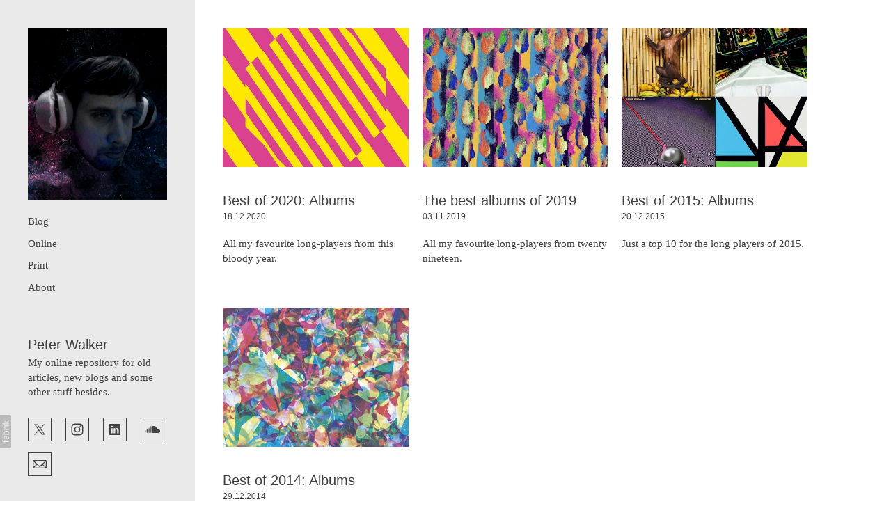

--- FILE ---
content_type: text/html; charset=utf-8
request_url: https://pegerteg.onfabrik.com/blog/tagged/lps
body_size: 8776
content:



<!DOCTYPE html>
<html class="no-js custom-fonts" lang="en-GB">
    <head prefix="og: http://ogp.me/ns#">
        <link rel="preconnect" href="https://pegerteg.onfabrik.com">
        <link rel="preconnect" href="//static.fabrik.io" />
        <link rel="preconnect" href="//blob.fabrik.io" />
        <meta charset="UTF-8">
        <link rel="canonical" href="https://pegerteg.onfabrik.com/blog/tagged/lps" />
        <title>Blog - LPs - Peter Walker</title>
        <meta name="description" content="My online repository for old articles, new blogs and some other stuff besides." />
        <meta name="keywords" content="Journalist, features writer, editor, reporter, music, skiing, cars, 2014, 2015, 2019, 2020, Albums, Best of, Best of 2019, End of year, End of Year List, LPs" />
        <meta name="url" content="https://pegerteg.onfabrik.com/blog/tagged/lps" />
        <meta property="og:url" content="https://pegerteg.onfabrik.com/blog/tagged/lps" />
        <meta property="og:title" content="Blog - LPs" />
        <meta property="og:description" content="My online repository for old articles, new blogs and some other stuff besides." />
        <meta property="og:site_name" content="Peter Walker" />
        <meta property="og:type" content="website" />        
        <meta content="https://static.fabrik.io/ybh/e3809f7ea9b9e274.jpg?lossless=1&amp;w=1280&amp;h=1280&amp;fit=max&amp;s=e66451e5a2f9dd749e846a96d33bb6b7" name="twitter:image" /><meta content="https://static.fabrik.io/ybh/e3809f7ea9b9e274.jpg?lossless=1&amp;w=1280&amp;h=1280&amp;fit=max&amp;s=e66451e5a2f9dd749e846a96d33bb6b7" property="og:image" /><meta content="image/jpeg" property="og:image:type" /><meta content="https://static.fabrik.io/ybh/19b35ed61769f8a7.jpg?lossless=1&amp;w=1280&amp;h=1280&amp;fit=max&amp;s=0b8a7729dd82ea197b02786004d51b98" property="og:image" /><meta content="image/jpeg" property="og:image:type" /><meta content="https://static.fabrik.io/ybh/d2c8abb47e14573b.jpg?lossless=1&amp;w=1280&amp;h=1280&amp;fit=max&amp;s=8eca8dbd1a12bb75090f33cbf9863413" property="og:image" /><meta content="image/jpeg" property="og:image:type" /><meta content="https://static.fabrik.io/ybh/6c3d971a153e54d0.jpg?lossless=1&amp;w=1280&amp;h=1280&amp;fit=max&amp;s=81c5c948f08deff727335f997274fef5" property="og:image" /><meta content="image/jpeg" property="og:image:type" />        
        
        <meta name="twitter:card" content="summary_large_image" />

            <link rel="shortcut icon" href="https://static.fabrik.io/ybh/b4c1e9fae8e2d99c.ico?s=ae0716762339b809dab9ae19832ff5b8" /> 

            <link rel="apple-touch-icon" href="https://static.fabrik.io/ybh/c8a2ba20ae8b6eb6.png?s=5245ea5037bfde9bff55ec8d3fdbb617" /> 


        <link href="https://blob.fabrik.io/static/2c96dd/core/fabrik.min.css" rel="stylesheet">


        
        
            <script defer src="https://cloud.umami.is/script.js" data-website-id="059b79ea-6263-4a20-947a-862fbfc8d8ad"></script>
        

        
    <meta name="viewport" content="width=device-width, initial-scale=1.0">

    <style>
        :root {
            --site-title-display: none;
            --site-subtitle-display: none; 
            --site-logo-display: block;
            --brand-text-display: none;
            --thumbnail-subtitle-display: block;
        }
    </style>

    <link href="https://blob.fabrik.io/ybh/canvasv2-vars-3e5a0a91fe0c49b.css" rel="stylesheet" /><link href="https://blob.fabrik.io/static/2c96dd/canvasv2/theme.css" rel="stylesheet" />

    <style>

            @media all and (min-width: 1200px) {
                .grid-link .icon-play {
                    bottom: calc(var(--grid-gutter) / 16 * 1rem);
                    left: calc(var(--grid-gutter) / 16 * 1rem);
                }
            }
                </style>

    

    </head>

    <body class="fab-blog-tagged fab-blog-tagged-lps  social-icon-family-square-stroke">

        


<div class="side-bar">
    <div class="desktop-header">
        
    <a href="/" class="brand brand-img brand-jpg">
        <img src="https://static.fabrik.io/ybh/42c778505c961695.jpg?lossless=1&amp;w=400&amp;fit=max&amp;s=d396577f8cc4593b00bcbcbd0cb5a4eb" alt="Peter Walker" />
    </a>

<a href="/" class="brand brand-text">

    <span class="brand-title">Peter Walker</span>


</a>
    </div>
    <nav>
        
    <ul class="menu">

          <li class="">

                <a href="/blog" target="_self">Blog</a>

          </li>
          <li class="">

                <a href="/online" target="_self">Online</a>

          </li>
          <li class="">

                <a href="/print" target="_self">Print</a>

          </li>
          <li class="">

                <a href="/pages/about" target="_self">About</a>

          </li>
    </ul>

    </nav>
</div>

<div class="site-wrap capped-width">

    <header class="mobile-header">
        <div class="brand-wrap">
            
    <a href="/" class="brand brand-img brand-jpg">
        <img src="https://static.fabrik.io/ybh/42c778505c961695.jpg?lossless=1&amp;w=400&amp;fit=max&amp;s=d396577f8cc4593b00bcbcbd0cb5a4eb" alt="Peter Walker" />
    </a>

<a href="/" class="brand brand-text">

    <span class="brand-title">Peter Walker</span>


</a>
        </div>
        <div class="mobile-nav-link-wrap">
            <button class="mobile-nav-link icon icon-menu"></button>
        </div>
    </header>

    <main class="main-body">

        

    <div class="post-tagged-list-page js-paging-container">

        


<div class="container">
    <div class="row col-xs-1 col-sm-2 col-md-3 col-lg-4 col-xl-5 js-paging-holder" data-item-count="4">

            <div class="col js-item">

                <a href="/blog/best-of-2020-albums" class="grid-link">

                    <div class="placeholder ratio-4:3">
                                <img alt="Best of 2020: Albums" data-src="https://static.fabrik.io/ybh/e3809f7ea9b9e274.jpg?lossless=1&amp;w=720&amp;fit=crop&amp;ar=4:3&amp;s=78d6b5e0d147e9b82168632939cc8f0a" data-srcset="https://static.fabrik.io/ybh/e3809f7ea9b9e274.jpg?lossless=1&amp;w=480&amp;fit=crop&amp;ar=4:3&amp;s=0739207feecb75d328ee4906e2ebe6f8 480w,https://static.fabrik.io/ybh/e3809f7ea9b9e274.jpg?lossless=1&amp;w=720&amp;fit=crop&amp;ar=4:3&amp;s=78d6b5e0d147e9b82168632939cc8f0a 720w,https://static.fabrik.io/ybh/e3809f7ea9b9e274.jpg?lossless=1&amp;w=960&amp;fit=crop&amp;ar=4:3&amp;s=b64cfb6955e8bbdd47cc4dc33c4aa365 960w,https://static.fabrik.io/ybh/e3809f7ea9b9e274.jpg?lossless=1&amp;w=1280&amp;fit=crop&amp;ar=4:3&amp;s=75c9dc7a8172d67d70f1bc7616e9d1ba 1280w,https://static.fabrik.io/ybh/e3809f7ea9b9e274.jpg?lossless=1&amp;w=1680&amp;fit=crop&amp;ar=4:3&amp;s=a5bc85cb7803834cee9f317489ea6475 1680w,https://static.fabrik.io/ybh/e3809f7ea9b9e274.jpg?lossless=1&amp;w=1920&amp;fit=crop&amp;ar=4:3&amp;s=22780cdaaa394e917b85432f3bcb98d4 1920w,https://static.fabrik.io/ybh/e3809f7ea9b9e274.jpg?lossless=1&amp;w=2560&amp;fit=crop&amp;ar=4:3&amp;s=a2882c5ae5b5477f8de7245d1abc1a52 2560w,https://static.fabrik.io/ybh/e3809f7ea9b9e274.jpg?lossless=1&amp;w=3840&amp;fit=crop&amp;ar=4:3&amp;s=d0f7503f1caaf4b7fc6da3b103d540dd 3840w" data-sizes="auto" class="lazyload"></img>

                    </div>

                    <div class="overlay"></div>
                </a>

                <div class="post-data font-reset">

                    <h3 class="post-title text-secondary">
                        <a href="/blog/best-of-2020-albums" title="Best of 2020: Albums">
                            Best of 2020: Albums
                        </a>
                    </h3>


                        <time class="post-date text-tertiary" datetime="2020-12-18">
                            18.12.2020
                        </time>
                        <div class="post-content editor-content">
                            <p>All my favourite long-players from this bloody year.</p>

                        </div>
                </div>
            </div>
            <div class="col js-item">

                <a href="/blog/the-best-albums-of-2019" class="grid-link">

                    <div class="placeholder ratio-4:3">
                                <img alt="The best albums of 2019" data-src="https://static.fabrik.io/ybh/19b35ed61769f8a7.jpg?lossless=1&amp;w=720&amp;fit=crop&amp;ar=4:3&amp;s=0aa341e875588197c24dabfea8795af6" data-srcset="https://static.fabrik.io/ybh/19b35ed61769f8a7.jpg?lossless=1&amp;w=480&amp;fit=crop&amp;ar=4:3&amp;s=35b2fd671bace4f8fd70fcf7170ec501 480w,https://static.fabrik.io/ybh/19b35ed61769f8a7.jpg?lossless=1&amp;w=720&amp;fit=crop&amp;ar=4:3&amp;s=0aa341e875588197c24dabfea8795af6 720w,https://static.fabrik.io/ybh/19b35ed61769f8a7.jpg?lossless=1&amp;w=960&amp;fit=crop&amp;ar=4:3&amp;s=f8ee0379778fa34b9755d45c46516429 960w,https://static.fabrik.io/ybh/19b35ed61769f8a7.jpg?lossless=1&amp;w=1280&amp;fit=crop&amp;ar=4:3&amp;s=d4423c7f4c84acb56f8ee2efc2f74c1f 1280w,https://static.fabrik.io/ybh/19b35ed61769f8a7.jpg?lossless=1&amp;w=1680&amp;fit=crop&amp;ar=4:3&amp;s=a60d6f9339f42029c81cef027366e5bc 1680w,https://static.fabrik.io/ybh/19b35ed61769f8a7.jpg?lossless=1&amp;w=1920&amp;fit=crop&amp;ar=4:3&amp;s=f3ca6151132b99d7efae45e948f79375 1920w,https://static.fabrik.io/ybh/19b35ed61769f8a7.jpg?lossless=1&amp;w=2560&amp;fit=crop&amp;ar=4:3&amp;s=66aba002315537f3fd766e46cf2a47d7 2560w,https://static.fabrik.io/ybh/19b35ed61769f8a7.jpg?lossless=1&amp;w=3840&amp;fit=crop&amp;ar=4:3&amp;s=c24ad3711a00e73377e9a7910a8a868a 3840w" data-sizes="auto" class="lazyload"></img>

                    </div>

                    <div class="overlay"></div>
                </a>

                <div class="post-data font-reset">

                    <h3 class="post-title text-secondary">
                        <a href="/blog/the-best-albums-of-2019" title="The best albums of 2019">
                            The best albums of 2019
                        </a>
                    </h3>


                        <time class="post-date text-tertiary" datetime="2019-11-03">
                            03.11.2019
                        </time>
                        <div class="post-content editor-content">
                            <p>All my favourite long-players from twenty nineteen.</p>

                        </div>
                </div>
            </div>
            <div class="col js-item">

                <a href="/blog/best-of-2015-albums" class="grid-link">

                    <div class="placeholder ratio-4:3">
                                <img alt="Best of 2015: Albums" data-src="https://static.fabrik.io/ybh/d2c8abb47e14573b.jpg?lossless=1&amp;w=720&amp;fit=crop&amp;ar=4:3&amp;s=f839c7596edb6af4935e1018433197ed" data-srcset="https://static.fabrik.io/ybh/d2c8abb47e14573b.jpg?lossless=1&amp;w=480&amp;fit=crop&amp;ar=4:3&amp;s=28e57b7bccb028cedbfb7f095483f60d 480w,https://static.fabrik.io/ybh/d2c8abb47e14573b.jpg?lossless=1&amp;w=720&amp;fit=crop&amp;ar=4:3&amp;s=f839c7596edb6af4935e1018433197ed 720w,https://static.fabrik.io/ybh/d2c8abb47e14573b.jpg?lossless=1&amp;w=960&amp;fit=crop&amp;ar=4:3&amp;s=be98586efa67b2fe2939d17966355aec 960w,https://static.fabrik.io/ybh/d2c8abb47e14573b.jpg?lossless=1&amp;w=1280&amp;fit=crop&amp;ar=4:3&amp;s=813fba568933efb258527ad85366a5e4 1280w,https://static.fabrik.io/ybh/d2c8abb47e14573b.jpg?lossless=1&amp;w=1680&amp;fit=crop&amp;ar=4:3&amp;s=78c899af0121c6b2c92688ecd646ef3e 1680w,https://static.fabrik.io/ybh/d2c8abb47e14573b.jpg?lossless=1&amp;w=1920&amp;fit=crop&amp;ar=4:3&amp;s=ffc9ff8889e2c10be297326e45986010 1920w,https://static.fabrik.io/ybh/d2c8abb47e14573b.jpg?lossless=1&amp;w=2560&amp;fit=crop&amp;ar=4:3&amp;s=33ba470ee2a0896bd834f370d02814fc 2560w,https://static.fabrik.io/ybh/d2c8abb47e14573b.jpg?lossless=1&amp;w=3840&amp;fit=crop&amp;ar=4:3&amp;s=bf57b0737fe7a737b1c9a0c9d3a6912e 3840w" data-sizes="auto" class="lazyload"></img>

                    </div>

                    <div class="overlay"></div>
                </a>

                <div class="post-data font-reset">

                    <h3 class="post-title text-secondary">
                        <a href="/blog/best-of-2015-albums" title="Best of 2015: Albums">
                            Best of 2015: Albums
                        </a>
                    </h3>


                        <time class="post-date text-tertiary" datetime="2015-12-20">
                            20.12.2015
                        </time>
                        <div class="post-content editor-content">
                            <p>Just a top 10 for the long players of 2015.</p>

                        </div>
                </div>
            </div>
            <div class="col js-item">

                <a href="/blog/best-of-2014-albums" class="grid-link">

                    <div class="placeholder ratio-4:3">
                                <img alt="Best of 2014: Albums" data-src="https://static.fabrik.io/ybh/6c3d971a153e54d0.jpg?lossless=1&amp;w=720&amp;fit=crop&amp;ar=4:3&amp;s=a671e16e5f69e903cc217746b7736914" data-srcset="https://static.fabrik.io/ybh/6c3d971a153e54d0.jpg?lossless=1&amp;w=480&amp;fit=crop&amp;ar=4:3&amp;s=b80e27c745fa2b34f4aebd0d8d81caf4 480w,https://static.fabrik.io/ybh/6c3d971a153e54d0.jpg?lossless=1&amp;w=720&amp;fit=crop&amp;ar=4:3&amp;s=a671e16e5f69e903cc217746b7736914 720w,https://static.fabrik.io/ybh/6c3d971a153e54d0.jpg?lossless=1&amp;w=960&amp;fit=crop&amp;ar=4:3&amp;s=a7efd3368b9025777abaeb8eadb3e37f 960w,https://static.fabrik.io/ybh/6c3d971a153e54d0.jpg?lossless=1&amp;w=1280&amp;fit=crop&amp;ar=4:3&amp;s=9b165c666162625b5ccbf7aa5627a8fc 1280w,https://static.fabrik.io/ybh/6c3d971a153e54d0.jpg?lossless=1&amp;w=1680&amp;fit=crop&amp;ar=4:3&amp;s=99b6bf15c83062d4f2603997fdd09e34 1680w,https://static.fabrik.io/ybh/6c3d971a153e54d0.jpg?lossless=1&amp;w=1920&amp;fit=crop&amp;ar=4:3&amp;s=912fa0a24a11c8460304d6b5fef3cb77 1920w,https://static.fabrik.io/ybh/6c3d971a153e54d0.jpg?lossless=1&amp;w=2560&amp;fit=crop&amp;ar=4:3&amp;s=fde88320da2c3cc33364a23b56eba64d 2560w,https://static.fabrik.io/ybh/6c3d971a153e54d0.jpg?lossless=1&amp;w=3840&amp;fit=crop&amp;ar=4:3&amp;s=e4fb33dc1fffa5ba84371ce5586ec06e 3840w" data-sizes="auto" class="lazyload"></img>

                    </div>

                    <div class="overlay"></div>
                </a>

                <div class="post-data font-reset">

                    <h3 class="post-title text-secondary">
                        <a href="/blog/best-of-2014-albums" title="Best of 2014: Albums">
                            Best of 2014: Albums
                        </a>
                    </h3>


                        <time class="post-date text-tertiary" datetime="2014-12-29">
                            29.12.2014
                        </time>
                        <div class="post-content editor-content">
                            <p>All my favourite long-players from the year twenty fourteen.</p>

                        </div>
                </div>
            </div>

    </div>
</div>


    </div>


    </main>

</div>

<footer class="main-footer">
    <div class="main-footer-inner">
        
    <div class="site-meta">
        <h2 class="text-secondary"><a href="/">Peter Walker</a></h2>
        <div class="text-primary">
            <p>My online repository for old articles, new blogs and some other stuff besides.</p>

        </div>
    </div>


        <ul class="site-links"><li><a href="https://twitter.com/pegerteg" target="_blank" title="Twitter"><span>Twitter</span><svg class="social-icon icon-twitter" viewBox="0 0 32 32"><path class="classic" d="M8.039 8.512H12.8L16.85 13.927 21.862 8.512H23.261L17.475 14.763 24 23.487H19.239L14.842 17.607 9.399 23.487H8L14.216 16.772 8.039 8.512ZM10.096 9.543 19.755 22.457H21.942L12.283 9.543H10.096Z"></path><path class="knockout" d="M8.039 8.512H12.8L16.85 13.927 21.862 8.512H23.261L17.475 14.763 24 23.487H19.239L14.842 17.607 9.399 23.487H8L14.216 16.772 8.039 8.512ZM10.096 9.543 19.755 22.457H21.942L12.283 9.543H10.096ZM0 0V32H32V0H0Z"></path></svg></a></li><li><a href="https://www.instagram.com/pegerteg/" target="_blank" title="Instagram"><span>Instagram</span><svg class="social-icon icon-instagram" viewBox="0 0 32 32"><path class="classic" d="M16 9.032C13.73 9.032 13.462 9.04 12.566 9.081 11.738 9.119 11.288 9.258 10.988 9.374 10.592 9.528 10.308 9.713 10.011 10.01 9.713 10.307 9.529 10.59 9.375 10.987 9.258 11.286 9.12 11.736 9.082 12.565 9.041 13.462 9.032 13.73 9.032 16S9.04 18.538 9.081 19.436C9.119 20.264 9.258 20.714 9.374 21.014A2.638 2.638 0 0010.01 21.991 2.618 2.618 0 0010.987 22.627C11.286 22.744 11.736 22.882 12.565 22.92 13.461 22.961 13.73 22.97 16 22.97S18.539 22.961 19.435 22.92C20.263 22.882 20.713 22.743 21.013 22.627A2.638 2.638 0 0021.99 21.991C22.288 21.694 22.472 21.411 22.626 21.014 22.743 20.715 22.881 20.265 22.919 19.436 22.96 18.539 22.969 18.271 22.969 16.001S22.96 13.462 22.919 12.566C22.881 11.738 22.742 11.288 22.626 10.988 22.472 10.592 22.287 10.308 21.99 10.011 21.693 9.713 21.41 9.529 21.013 9.375 20.714 9.258 20.264 9.12 19.435 9.082 18.538 9.041 18.27 9.032 16 9.032M16 7.5C18.308 7.5 18.598 7.51 19.505 7.551 20.409 7.592 21.027 7.736 21.568 7.946A4.161 4.161 0 0123.074 8.926 4.175 4.175 0 0124.054 10.432C24.264 10.972 24.408 11.59 24.449 12.495 24.49 13.402 24.5 13.692 24.5 16S24.49 18.598 24.449 19.505C24.408 20.409 24.264 21.027 24.054 21.568 23.837 22.127 23.547 22.601 23.074 23.074A4.175 4.175 0 0121.568 24.054C21.028 24.264 20.41 24.408 19.505 24.449 18.598 24.49 18.308 24.5 16 24.5S13.402 24.49 12.495 24.449C11.591 24.408 10.973 24.264 10.432 24.054 9.873 23.837 9.399 23.547 8.926 23.074 8.454 22.601 8.163 22.127 7.946 21.568 7.736 21.028 7.592 20.41 7.551 19.505 7.51 18.598 7.5 18.308 7.5 16S7.51 13.402 7.551 12.495C7.592 11.591 7.736 10.973 7.946 10.432A4.161 4.161 0 018.926 8.926 4.175 4.175 0 0110.432 7.946C10.972 7.736 11.59 7.592 12.495 7.551 13.402 7.51 13.692 7.5 16 7.5ZM16 11.635A4.365 4.365 0 0116 20.365 4.365 4.365 0 1116 11.635ZM16 18.833A2.833 2.833 0 0016 13.167 2.833 2.833 0 1016 18.833ZM20.537 10.443A1.02 1.02 0 0120.537 12.483 1.02 1.02 0 1120.537 10.443Z"></path><path class="knockout" d="M16 9.032C13.73 9.032 13.462 9.04 12.566 9.081 11.738 9.119 11.288 9.258 10.988 9.374 10.592 9.528 10.308 9.713 10.011 10.01 9.713 10.307 9.529 10.59 9.375 10.987 9.258 11.286 9.12 11.736 9.082 12.565 9.041 13.462 9.032 13.73 9.032 16S9.04 18.538 9.081 19.436C9.119 20.264 9.258 20.714 9.374 21.014A2.638 2.638 0 0010.01 21.991 2.618 2.618 0 0010.987 22.627C11.286 22.744 11.736 22.882 12.565 22.92 13.461 22.961 13.73 22.97 16 22.97S18.539 22.961 19.435 22.92C20.263 22.882 20.713 22.743 21.013 22.627A2.638 2.638 0 0021.99 21.991C22.288 21.694 22.472 21.411 22.626 21.014 22.743 20.715 22.881 20.265 22.919 19.436 22.96 18.539 22.969 18.271 22.969 16.001S22.96 13.462 22.919 12.566C22.881 11.738 22.742 11.288 22.626 10.988 22.472 10.592 22.287 10.308 21.99 10.011 21.693 9.713 21.41 9.529 21.013 9.375 20.714 9.258 20.264 9.12 19.435 9.082 18.538 9.041 18.27 9.032 16 9.032M16 7.5C18.308 7.5 18.598 7.51 19.505 7.551 20.409 7.592 21.027 7.736 21.568 7.946A4.161 4.161 0 0123.074 8.926 4.175 4.175 0 0124.054 10.432C24.264 10.972 24.408 11.59 24.449 12.495 24.49 13.402 24.5 13.692 24.5 16S24.49 18.598 24.449 19.505C24.408 20.409 24.264 21.027 24.054 21.568 23.837 22.127 23.547 22.601 23.074 23.074A4.175 4.175 0 0121.568 24.054C21.028 24.264 20.41 24.408 19.505 24.449 18.598 24.49 18.308 24.5 16 24.5S13.402 24.49 12.495 24.449C11.591 24.408 10.973 24.264 10.432 24.054 9.873 23.837 9.399 23.547 8.926 23.074 8.454 22.601 8.163 22.127 7.946 21.568 7.736 21.028 7.592 20.41 7.551 19.505 7.51 18.598 7.5 18.308 7.5 16S7.51 13.402 7.551 12.495C7.592 11.591 7.736 10.973 7.946 10.432A4.161 4.161 0 018.926 8.926 4.175 4.175 0 0110.432 7.946C10.972 7.736 11.59 7.592 12.495 7.551 13.402 7.51 13.692 7.5 16 7.5ZM16 11.635A4.365 4.365 0 0116 20.365 4.365 4.365 0 1116 11.635ZM16 18.833A2.833 2.833 0 0016 13.167 2.833 2.833 0 1016 18.833ZM20.537 10.443A1.02 1.02 0 0120.537 12.483 1.02 1.02 0 1120.537 10.443ZM0 0V32H32V0H0Z"></path></svg></a></li><li><a href="https://www.linkedin.com/in/pegerteg/" target="_blank" title="LinkedIn"><span>LinkedIn</span><svg class="social-icon icon-linkedin" viewBox="0 0 32 32"><path class="classic" d="M21.571 21.422H21.532V17.234C21.532 15.029 20.335 13.982 18.765 13.982 17.494 13.982 16.933 14.692 16.597 15.178V14.169H14.167C14.204 14.842 14.167 21.422 14.167 21.422H16.597V17.384C16.597 17.159 16.597 16.936 16.672 16.786 16.859 16.338 17.233 15.889 17.906 15.889 18.804 15.889 19.14 16.561 19.14 17.534V21.422H21.57ZM11.663 13.159C12.485 13.159 13.009 12.599 13.009 11.888 13.009 11.141 12.485 10.617 11.663 10.617S10.317 11.177 10.317 11.888 10.841 13.159 11.663 13.159ZM12.859 21.422V14.169H10.429V21.422H12.859ZM22.803 7.962C23.44 7.962 24 8.486 24 9.121V22.879C24 23.514 23.439 24.038 22.804 24.038H9.195C8.523 24.038 7.999 23.514 7.999 22.879V9.121C7.999 8.486 8.56 7.962 9.195 7.962H22.803ZM16.597 15.216Z"></path><path class="knockout" d="M21.571 21.422H21.532V17.234C21.532 15.029 20.335 13.982 18.765 13.982 17.494 13.982 16.933 14.692 16.597 15.178V14.169H14.167C14.204 14.842 14.167 21.422 14.167 21.422H16.597V17.384C16.597 17.159 16.597 16.936 16.672 16.786 16.859 16.338 17.233 15.889 17.906 15.889 18.804 15.889 19.14 16.561 19.14 17.534V21.422H21.57ZM11.663 13.159C12.485 13.159 13.009 12.599 13.009 11.888 13.009 11.141 12.485 10.617 11.663 10.617S10.317 11.177 10.317 11.888 10.841 13.159 11.663 13.159ZM12.859 21.422V14.169H10.429V21.422H12.859ZM22.803 7.962C23.44 7.962 24 8.486 24 9.121V22.879C24 23.514 23.439 24.038 22.804 24.038H9.195C8.523 24.038 7.999 23.514 7.999 22.879V9.121C7.999 8.486 8.56 7.962 9.195 7.962H22.803ZM16.597 15.216ZM0 0V32H32V0H0Z"></path></svg></a></li><li><a href="https://soundcloud.com/pegerteg" target="_blank" title="Soundcloud"><span>Soundcloud</span><svg class="social-icon icon-soundcloud" viewBox="0 0 32 32"><path class="classic" d="M6.077 16.72 6.436 18.16 6.077 19.6H5.359L5 18.16 5.359 16.72H6.077ZM8.704 15.279 9.063 18.16 8.704 21.041H7.985L7.626 18.16 7.985 15.279H8.704ZM27 18.186C27 19.763 25.675 21.041 24.037 21.041L15.825 21.036A.346.346 0 0115.508 20.699V11.634C15.508 11.468 15.567 11.382 15.79 11.299A5.448 5.448 0 0117.683 10.957C20.415 10.957 22.655 12.975 22.891 15.55 23.244 15.407 23.631 15.328 24.037 15.328 25.673 15.328 27.001 16.608 27.001 18.185ZM11.496 13.839 11.855 17.441 11.496 21.042H10.777L10.418 17.379 10.777 13.84H11.496ZM14.224 10.958 14.583 15.995 14.224 21.041H13.506L13.147 15.995 13.506 10.958H14.224Z"></path><path class="knockout" d="M6.077 16.72 6.436 18.16 6.077 19.6H5.359L5 18.16 5.359 16.72H6.077ZM8.704 15.279 9.063 18.16 8.704 21.041H7.985L7.626 18.16 7.985 15.279H8.704ZM27 18.186C27 19.763 25.675 21.041 24.037 21.041L15.825 21.036A.346.346 0 0115.508 20.699V11.634C15.508 11.468 15.567 11.382 15.79 11.299A5.448 5.448 0 0117.683 10.957C20.415 10.957 22.655 12.975 22.891 15.55 23.244 15.407 23.631 15.328 24.037 15.328 25.673 15.328 27.001 16.608 27.001 18.185ZM11.496 13.839 11.855 17.441 11.496 21.042H10.777L10.418 17.379 10.777 13.84H11.496ZM14.224 10.958 14.583 15.995 14.224 21.041H13.506L13.147 15.995 13.506 10.958H14.224ZM0 0V32H32V0H0Z"></path></svg></a></li><li><a href="mailto:pegerteg@hotmail.com" title="Email"><span>Email</span><svg class="social-icon icon-email" viewBox="0 0 32 32"><path class="classic" d="M24.732 19.73V12.236L20.74 16.063 24.732 19.73ZM8.02 20.678H23.845L19.801 16.962 17.371 19.292C16.638 19.914 15.491 19.914 14.789 19.344L12.144 16.866 8.02 20.678ZM7.268 12.3V19.604L11.194 15.977 7.268 12.3ZM23.809 11.32H8.121L15.601 18.327C15.826 18.505 16.278 18.513 16.549 18.285L23.809 11.321ZM24.742 10C25.436 10 26 10.587 26 11.31V20.689C26 21.411 25.436 22 24.742 22H7.258C6.564 22 6 21.411 6 20.688V11.31C6 10.587 6.564 10 7.258 10H24.742Z"></path><path class="knockout" d="M24.732 19.73V12.236L20.74 16.063 24.732 19.73ZM8.02 20.678H23.845L19.801 16.962 17.371 19.292C16.638 19.914 15.491 19.914 14.789 19.344L12.144 16.866 8.02 20.678ZM7.268 12.3V19.604L11.194 15.977 7.268 12.3ZM23.809 11.32H8.121L15.601 18.327C15.826 18.505 16.278 18.513 16.549 18.285L23.809 11.321ZM24.742 10C25.436 10 26 10.587 26 11.31V20.689C26 21.411 25.436 22 24.742 22H7.258C6.564 22 6 21.411 6 20.688V11.31C6 10.587 6.564 10 7.258 10H24.742ZM0 0V32H32V0H0Z"></path></svg></a></li></ul>

    </div>
</footer>






            
<a class="fabrik-tag " href="https://fabrik.io/?utm_source=pegerteg.onfabrik.com&amp;utm_campaign=fabrik-websites&amp;utm_medium=website&amp;utm_content=fabrik-tag" target="_blank" title="Created with Fabrik">
    <svg xmlns="http://www.w3.org/2000/svg" xmlns:xlink="http://www.w3.org/1999/xlink" version="1.1" x="0px" y="0px" viewBox="0 0 16 48" enable-background="new 0 0 16 48" xml:space="preserve">
        <path class="tag-bg" d="M16 1.994l0 44.012c-0.003 1.097 -0.901 1.994 -1.999 1.994l-14.001 0l0 -48l14.001 0c1.098 0 1.996 0.897 1.999 1.994Z" />
        <path fill="#FFFFFF" d="M6.326 9.496c-0.043 -0.063 -0.064 -0.148 -0.064 -0.254l0 -1.083c0 0 2.393 2.245 2.695 2.529c-0.229 0.181 -0.51 0.403 -0.553 0.437c-0.044 0.035 -0.23 0.116 -0.296 0.068l-1.617 -1.506c-0.068 -0.063 -0.123 -0.127 -0.165 -0.191ZM12.712 15.298l-6.45 0l0 1.133l6.45 0l0 -1.133ZM6.332 20.623c-0.047 0.047 -0.07 0.132 -0.07 0.255l0 0.649l6.45 0l0 -1.133l-4.107 0c-0.437 -0.178 -0.77 -0.4 -1 -0.665c-0.229 -0.265 -0.344 -0.595 -0.344 -0.99c0 -0.221 0.02 -0.393 0.06 -0.516c0.04 -0.123 0.06 -0.214 0.06 -0.274c0 -0.102 -0.053 -0.168 -0.159 -0.197l-0.847 -0.146c-0.072 0.123 -0.128 0.257 -0.169 0.401c-0.04 0.144 -0.06 0.306 -0.06 0.484c0 0.437 0.126 0.818 0.379 1.143c0.253 0.325 0.604 0.597 1.054 0.818l-1.006 0.076c-0.114 0.017 -0.194 0.049 -0.241 0.095ZM12.712 12.338l-9.379 0l0 1.14l9.378 0l0 -1.14l0.001 0ZM8.267 11.341l0.098 0.094l0.504 0.448c0.251 0.169 0.47 0.135 0.944 -0.241c0.001 -0.001 0.003 -0.002 0.004 -0.003c0.01 -0.007 2.672 -2.142 2.672 -2.142c0.076 -0.059 0.133 -0.122 0.169 -0.188c0.036 -0.066 0.054 -0.145 0.054 -0.239l0 -1.07c0 0 -4.066 3.216 -4.146 3.276c-0.08 0.06 -0.238 0.123 -0.299 0.065ZM7.211 36.014l-0.822 0l0 1.865l-0.592 0c-0.276 0 -0.507 -0.031 -0.694 -0.092c-0.187 -0.061 -0.337 -0.15 -0.452 -0.264c-0.115 -0.115 -0.197 -0.251 -0.248 -0.411c-0.051 -0.159 -0.076 -0.336 -0.076 -0.532l0 -0.197c0 -0.123 -0.008 -0.219 -0.026 -0.286c-0.017 -0.068 -0.068 -0.104 -0.153 -0.108l-0.567 -0.025c-0.085 0.246 -0.127 0.514 -0.127 0.802c0 0.34 0.051 0.645 0.153 0.917c0.102 0.272 0.251 0.504 0.449 0.697c0.197 0.193 0.439 0.342 0.726 0.446c0.286 0.104 0.614 0.156 0.984 0.156l0.624 0l0 1.018l0.465 0c0.085 0 0.15 -0.029 0.194 -0.086c0.044 -0.057 0.077 -0.13 0.099 -0.22l0.083 -0.713l5.482 0l0 -1.14l-5.502 0l0 -1.827ZM12.75 32.815c0.042 0.202 0.064 0.426 0.064 0.672c0 0.25 -0.035 0.485 -0.105 0.704c-0.07 0.219 -0.176 0.409 -0.316 0.57c-0.14 0.161 -0.318 0.29 -0.534 0.385c-0.215 0.095 -0.47 0.143 -0.763 0.143c-0.255 0 -0.502 -0.07 -0.738 -0.21c-0.236 -0.14 -0.446 -0.366 -0.629 -0.678c-0.183 -0.312 -0.333 -0.72 -0.451 -1.226c-0.117 -0.505 -0.176 -1.123 -0.176 -1.853l-0.506 0c-0.504 0 -0.885 0.107 -1.144 0.322c-0.258 0.214 -0.388 0.532 -0.388 0.952c0 0.276 0.035 0.508 0.105 0.697c0.07 0.189 0.149 0.352 0.236 0.49c0.087 0.138 0.166 0.257 0.236 0.357c0.07 0.1 0.105 0.198 0.105 0.296c0 0.076 -0.02 0.143 -0.06 0.201c-0.04 0.057 -0.09 0.103 -0.15 0.137l-0.363 0.204c-0.344 -0.357 -0.601 -0.741 -0.77 -1.152c-0.17 -0.412 -0.255 -0.868 -0.255 -1.369c0 -0.361 0.059 -0.681 0.178 -0.961c0.119 -0.28 0.284 -0.516 0.497 -0.707c0.212 -0.191 0.469 -0.335 0.77 -0.433c0.301 -0.098 0.633 -0.146 0.993 -0.146l4.126 0l0 0.503c0 0.11 -0.017 0.2 -0.051 0.267c-0.034 0.068 -0.106 0.113 -0.216 0.134l-0.598 0.127c0.153 0.17 0.29 0.335 0.411 0.497c0.121 0.161 0.223 0.331 0.306 0.509c0.083 0.178 0.144 0.367 0.186 0.568ZM12.018 33.149c0 -0.199 -0.02 -0.382 -0.06 -0.548c-0.04 -0.166 -0.098 -0.322 -0.172 -0.468c-0.074 -0.146 -0.164 -0.286 -0.271 -0.42c-0.106 -0.134 -0.227 -0.264 -0.363 -0.392l-1.331 0c0 0.522 0.033 0.966 0.099 1.331c0.066 0.365 0.153 0.662 0.259 0.891c0.107 0.229 0.233 0.396 0.378 0.5c0.145 0.104 0.307 0.156 0.487 0.156c0.171 0 0.318 -0.028 0.442 -0.083c0.124 -0.055 0.225 -0.129 0.304 -0.223c0.079 -0.093 0.137 -0.204 0.173 -0.331c0.037 -0.126 0.055 -0.264 0.055 -0.413ZM12.712 28.607l-9.379 0l0 -1.14l3.858 0c-0.31 -0.267 -0.559 -0.574 -0.748 -0.92c-0.188 -0.345 -0.283 -0.741 -0.283 -1.187c0 -0.374 0.07 -0.711 0.21 -1.012c0.14 -0.301 0.349 -0.558 0.627 -0.77c0.278 -0.212 0.622 -0.376 1.031 -0.49c0.41 -0.115 0.882 -0.172 1.417 -0.172c0.475 0 0.918 0.064 1.328 0.191c0.41 0.127 0.764 0.311 1.063 0.551c0.299 0.24 0.535 0.533 0.707 0.879c0.172 0.346 0.258 0.735 0.258 1.168c0 0.416 -0.081 0.769 -0.242 1.06c-0.161 0.291 -0.386 0.544 -0.675 0.761l0.586 0.057c0.161 0.034 0.242 0.132 0.242 0.293l0 0.731ZM11.75 26.79c0.115 -0.248 0.172 -0.525 0.172 -0.831c0 -0.603 -0.214 -1.065 -0.643 -1.388c-0.429 -0.323 -1.04 -0.484 -1.834 -0.484c-0.42 0 -0.781 0.037 -1.082 0.111c-0.301 0.074 -0.549 0.181 -0.742 0.322c-0.193 0.14 -0.334 0.312 -0.423 0.516c-0.089 0.204 -0.134 0.435 -0.134 0.694c0 0.369 0.085 0.693 0.255 0.971c0.17 0.278 0.41 0.534 0.719 0.767l3.12 0c0.28 -0.204 0.478 -0.43 0.592 -0.678ZM4.547 15.104c-0.095 -0.044 -0.198 -0.067 -0.308 -0.067c-0.11 0 -0.215 0.022 -0.314 0.067c-0.099 0.044 -0.186 0.104 -0.26 0.178c-0.074 0.074 -0.132 0.16 -0.175 0.257c-0.042 0.097 -0.063 0.201 -0.063 0.311c0 0.11 0.021 0.213 0.063 0.308c0.042 0.095 0.101 0.18 0.175 0.254c0.074 0.074 0.161 0.132 0.26 0.175c0.099 0.042 0.204 0.063 0.314 0.063c0.11 0 0.213 -0.021 0.308 -0.063c0.095 -0.042 0.18 -0.1 0.254 -0.175c0.074 -0.074 0.132 -0.159 0.175 -0.254c0.042 -0.095 0.063 -0.198 0.063 -0.308c0 -0.11 -0.021 -0.214 -0.063 -0.311c-0.042 -0.097 -0.1 -0.183 -0.175 -0.257c-0.074 -0.074 -0.159 -0.133 -0.254 -0.178Z" />
    </svg>
</a>


        
    <script src="//ajax.googleapis.com/ajax/libs/jquery/1.12.4/jquery.min.js"></script>
    <script>
        window.jQuery || document.write('<script src="https://blob.fabrik.io/static/2c96dd/core/jquery.min.js"><\/script>')
        $.noConflict();
    </script>
    <script src="https://blob.fabrik.io/static/2c96dd/core/fabrik.min.js"></script>
    <script src="https://blob.fabrik.io/static/2c96dd/canvasv2/canvasv2.min.js"></script>
    


    <script>var fontConfig = [
  {
    "provider": "google",
    "fonts": [
      "EB\u002BGaramond:400,500,600,700,800"
    ],
    "fontLoaders": [
      "EB\u002BGaramond:wght@400"
    ]
  }
]; fabrik.loadWebFonts(fontConfig);</script><script>fabrik.init();</script><!-- Created with Fabrik - fabrik.io --><!-- 1207805d7a17 - 3.0.141+2c96dd5ecab6da9454bee0773d9b7d02c1cb5503 --></body>
</html> 

--- FILE ---
content_type: text/css
request_url: https://blob.fabrik.io/ybh/canvasv2-vars-3e5a0a91fe0c49b.css
body_size: 486
content:
:root{--background-color:#fff;--background-color-alt:#eaeaea;--sidebar-color:#414141;--placeholder-bg:#eaeaea;--side-padding:40;--top-padding:40;--focus-color:#00a8ff;--link-hover-color:#00a8ff;--site-logo-show:true;--site-logo-max-width:200px;--site-title-show:false;--site-title-font-family:"Gill Sans","Gill Sans MT",Calibri,sans-serif;--site-title-font-weight:400;--site-title-font-multiplier:1.5;--site-title-line-height:1.4;--site-title-font-style:normal;--site-title-text-transform:none;--site-title-letter-space:0px;--site-title-color:#414141;--site-subtitle-show:false;--site-subtitle-font-family:"EB Garamond",Garamond,Baskerville,"Baskerville Old Face","Hoefler Text","Times New Roman",serif;--site-subtitle-font-weight:400;--site-subtitle-font-multiplier:1.5;--site-subtitle-line-height:1.4;--site-subtitle-font-style:normal;--site-subtitle-text-transform:none;--site-subtitle-letter-space:0px;--site-subtitle-color:#414141;--site-menu-font-family:Garamond,Baskerville,"Baskerville Old Face","Hoefler Text","Times New Roman",serif;--site-menu-font-weight:400;--site-menu-font-multiplier:1.5;--site-menu-line-height:1.4;--site-menu-font-style:normal;--site-menu-text-transform:none;--site-menu-letter-space:0px;--site-menu-font-color:#414141;--font-secondary-family:"Gill Sans","Gill Sans MT",Calibri,sans-serif;--font-secondary-weight:400;--font-secondary-mutiplier:2;--font-secondary-line-height:1.6;--title-font-style:normal;--title-text-transform:none;--title-letter-spacing:0px;--secondary-color:#414141;--font-primary-family:Garamond,Baskerville,"Baskerville Old Face","Hoefler Text","Times New Roman",serif;--font-primary-weight:400;--font-primary-mutiplier:1.5;--font-primary-line-height:1.4;--copy-font-style:normal;--copy-text-transform:none;--copy-letter-spacing:0px;--primary-color:#414141;--tag-font-family:"Gill Sans","Gill Sans MT",Calibri,sans-serif;--tag-font-weight:400;--tag-font-multiplier:1.2;--tag-line-height:1.28;--tag-font-style:normal;--tag-text-transform:none;--tag-letter-spacing:0px;--tag-color:#414141;--overlay-bg:#00a8ff;--overlay-opacity:.75;--focus-color-alt:#fff;--overlay-inset:0;--grid-gutter:20;--lg-bg-colour:#fff;--lg-bg-opacity:.9;--lg-icon-colour:#414141;--social-icon-family:square-stroke;--profile-link-color:#414141;--profile-link-hover-color:#00a8ff;--homepage_cover-message-font-multiplier:5;--homepage_cover-message-font-color:#fff;--homepage_cover-message-line-height:1.3;--featuredthumbnails-info-position:1;--featuredspotlight-info-position:1;--thumbnails-info-position:1;--spotlight-info-position:1;--stacked-info-position:1;--projectdetails_stacked-media-position:0;--projectdetails_video-media-position:0;--projectdetails_gallery-media-position:0;--projectdetails_lightbox-media-position:0;--projectdetails_slideshow-media-position:0;--projectdetails_spotlight-media-position:0;--projectdetails_justified-media-position:0}

--- FILE ---
content_type: text/css
request_url: https://blob.fabrik.io/static/2c96dd/canvasv2/theme.css
body_size: 17561
content:
:root{--sidebar-width:17.5rem;--site-padding-tablet:1.875rem;--site-padding-desktop:2.5rem;--strip-gradient-start:rgba(255, 255, 255, 0.02);--strip-gradient-end:rgba(255, 255, 255, 0.03);--copyright-font-family:var(--font-primary-family);--copyright-font-weight:var(--font-primary-weight);--copyright-font-size:calc(var(--font-primary-mutiplier) * 1em);--copyright-font-line-height:var(--font-primary-line-height);--copyright-font-style:var(--copy-font-style);--copyright-font-color:var(--primary-color);--copyright-font-transform:var(--copy-text-transform);--copyright-font-spacing:var(--copy-letter-spacing)}html{font-size:16px}body{font-size:.625rem;font-family:var(--font-primary-family);font-style:var(--copy-font-style);line-height:var(--font-primary-line-height);color:var(--primary-color);text-transform:var(--copy-text-transform);letter-spacing:var(--copy-letter-spacing)}.font-reset{font-size:10px}p{margin:calc(1em * var(--font-primary-line-height)) 0}p a{color:var(--focus-color)}p a:hover{color:var(--link-hover-color)}a{outline:0;text-decoration:none;color:inherit}a:active,a:focus{outline:0;text-decoration:none}hr{border:none;border-top:1px solid var(--primary-color)}.editor-content p,.editor-content table,.editor-content ul,.field-validation-error,.text-primary,.text-subtitle{margin:0;font-size:calc(1em * var(--font-primary-mutiplier));font-family:var(--font-primary-family);font-style:var(--copy-font-style);font-weight:var(--font-primary-weight);line-height:var(--font-primary-line-height);text-transform:var(--copy-text-transform);letter-spacing:var(--copy-letter-spacing)}.text-subtitle p{margin:0}.text-subtitle p+p{margin-top:calc(1em * var(--font-primary-line-height))}.editor-content figure{font-size:calc(1em * var(--font-primary-mutiplier))}.editor-content>figure{margin:calc(1em * var(--font-primary-line-height)) 0}.text-secondary,h1,h2,h3,h4,h5,h6{margin:0;font-family:var(--font-secondary-family);font-style:var(--title-font-style);font-weight:var(--font-secondary-weight);font-size:calc(1em * var(--font-secondary-mutiplier));color:var(--secondary-color);line-height:var(--font-secondary-line-height);text-transform:var(--title-text-transform);letter-spacing:var(--title-letter-spacing)}h1,h2,h3,h4,h5,h6{margin:calc(1em * var(--font-secondary-line-height)) 0}.editor-content p{margin:calc(1em * var(--font-primary-line-height)) 0}.text-tertiary{margin:0;font-size:calc(1em * var(--tag-font-multiplier));font-family:var(--tag-font-family);font-style:var(--tag-font-style);font-weight:var(--tag-font-weight);line-height:var(--tag-line-height);color:var(--tag-color);text-transform:var(--tag-text-transform);letter-spacing:var(--tag-letter-spacing)}.text-left{text-align:left}.text-center{text-align:center}.text-right{text-align:right}.text-justify{text-align:justify}@font-face{font-family:canvas;src:url([data-uri]) format('woff2'),url([data-uri]) format("woff");font-weight:400;font-style:normal}.icon{font-family:canvas;speak:none;font-style:normal;font-weight:400;font-variant:normal;text-transform:none;line-height:1;font-size:1.875rem;-webkit-font-smoothing:antialiased;-moz-osx-font-smoothing:grayscale}.icon-menu:before{content:"\e600"}.icon-close-noborder:before{content:"\e601"}.icon-left-noborder:before{content:"\e602"}.icon-right-noborder:before{content:"\e603"}.icon-close:before{content:"\e604"}.icon-left:before{content:"\e605"}.icon-right:before{content:"\e606"}.icon-play-block:before{content:"\e607"}.icon-play-noborder:before{content:"\e608"}.icon-play:before{content:"\e609"}:root{--outset:32px;--editor-gap:calc(var(--font-primary-mutiplier) * var(--font-primary-line-height) * 10px);--fab-h1:32px;--fab-h2:24px;--fab-h3:20px;--fab-h4:16px}.editor-content{container-name:editor;container-type:inline-size}.editor-content p:last-child{margin-bottom:0}.editor-content img{max-width:100%;height:auto!important}.editor-content table{table-layout:fixed;margin:0 calc(var(--grid-gutter) * -.03125rem)}.editor-content table tr td{padding:0 calc(var(--grid-gutter) * .03125rem);vertical-align:top}.editor-content li a{color:var(--focus-color)}.editor-content li a:hover{color:var(--link-hover-color)}.page-details .editor-content p:first-child{margin-top:0}.fab-blockquote{padding:0 0 0 24px;margin:0;background:0 0;border-left:3px solid var(--primary-color)}.fab-blockquote p{font-style:italic;color:var(--primary-color);margin:0}.fab-blockquote p+p{margin-top:calc(var(--font-primary-line-height) * .5em)}.fab-blockquote cite{font-style:italic;color:var(--primary-color);opacity:.5}.fab-h1{font-size:var(--fab-h1)}.fab-h2{font-size:var(--fab-h2)}.fab-h3{font-size:var(--fab-h3)}.fab-h4{font-size:var(--fab-h4)}.fab-h1,.fab-h2,.fab-h3,.fab-h4{margin:0}.fab-h1+*,.fab-h2+*,.fab-h3+*,.fab-h4+*{margin-top:var(--editor-gap)}.wrap-center{text-align:center}.wrap-center img{margin-left:auto;margin-right:auto}.wrap-center figcaption{text-align:center;margin-left:auto;margin-right:auto}.float-left{float:left;margin-right:1em;margin-bottom:1em}.float-right{float:right;margin-left:1em;margin-bottom:1em}.outset-left{width:calc(100% + var(--outset));max-width:calc(100% + var(--outset));transform:translateX(calc(var(--outset)*-1)) translate3d(0,0,0)}.outset-both{position:relative;width:calc(100% + var(--outset) + var(--outset));max-width:calc(100% + var(--outset) + var(--outset));transform:translateX(-50%) translate3d(0,0,0);left:50%}.outset-right{position:relative;width:calc(100% + var(--outset));max-width:calc(100% + var(--outset));transform:translateX(var(--outset)) translate3d(0,0,0);left:calc(var(--outset)*-1)}.fab-row{display:grid;grid-template-columns:repeat(12,1fr);gap:var(--editor-gap)}.fab-row+*{margin-top:var(--editor-gap)}.fab-col{grid-column:auto/span 12}.fab-order-1{order:1}.fab-order-2{order:2}.fab-order-3{order:3}.fab-col-1{grid-column:auto/span 1}.fab-col-2{grid-column:auto/span 2}.fab-col-3{grid-column:auto/span 3}.fab-col-4{grid-column:auto/span 4}.fab-col-5{grid-column:auto/span 5}.fab-col-6{grid-column:auto/span 6}.fab-col-7{grid-column:auto/span 7}.fab-col-8{grid-column:auto/span 8}.fab-col-9{grid-column:auto/span 9}.fab-col-10{grid-column:auto/span 10}.fab-col-11{grid-column:auto/span 11}.fab-col-12{grid-column:auto/span 12}
@container editor (width > 540px) {
  .fab-col-sm-1{grid-column:auto/span 1}.fab-col-sm-2{grid-column:auto/span 2}.fab-col-sm-3{grid-column:auto/span 3}.fab-col-sm-4{grid-column:auto/span 4}.fab-col-sm-5{grid-column:auto/span 5}.fab-col-sm-6{grid-column:auto/span 6}.fab-col-sm-7{grid-column:auto/span 7}.fab-col-sm-8{grid-column:auto/span 8}.fab-col-sm-9{grid-column:auto/span 9}.fab-col-sm-10{grid-column:auto/span 10}.fab-col-sm-11{grid-column:auto/span 11}.fab-col-sm-12{grid-column:auto/span 12}.fab-order-sm-1{order:1}.fab-order-sm-2{order:2}.fab-order-sm-3{order:3}
}
@container editor (width > 720px) {
  .fab-col-md-1{grid-column:auto/span 1}.fab-col-md-2{grid-column:auto/span 2}.fab-col-md-3{grid-column:auto/span 3}.fab-col-md-4{grid-column:auto/span 4}.fab-col-md-5{grid-column:auto/span 5}.fab-col-md-6{grid-column:auto/span 6}.fab-col-md-7{grid-column:auto/span 7}.fab-col-md-8{grid-column:auto/span 8}.fab-col-md-9{grid-column:auto/span 9}.fab-col-md-10{grid-column:auto/span 10}.fab-col-md-11{grid-column:auto/span 11}.fab-col-md-12{grid-column:auto/span 12}.fab-order-md-1{order:1}.fab-order-md-2{order:2}.fab-order-md-3{order:3}
}
@container editor (width > 992px) {
  .fab-col-lg-1{grid-column:auto/span 1}.fab-col-lg-2{grid-column:auto/span 2}.fab-col-lg-3{grid-column:auto/span 3}.fab-col-lg-4{grid-column:auto/span 4}.fab-col-lg-5{grid-column:auto/span 5}.fab-col-lg-6{grid-column:auto/span 6}.fab-col-lg-7{grid-column:auto/span 7}.fab-col-lg-8{grid-column:auto/span 8}.fab-col-lg-9{grid-column:auto/span 9}.fab-col-lg-10{grid-column:auto/span 10}.fab-col-lg-11{grid-column:auto/span 11}.fab-col-lg-12{grid-column:auto/span 12}.fab-order-lg-1{order:1}.fab-order-lg-2{order:2}.fab-order-lg-3{order:3}
}
@container editor (width > 1200px) {
  .fab-col-xl-1{grid-column:auto/span 1}.fab-col-xl-2{grid-column:auto/span 2}.fab-col-xl-3{grid-column:auto/span 3}.fab-col-xl-4{grid-column:auto/span 4}.fab-col-xl-5{grid-column:auto/span 5}.fab-col-xl-6{grid-column:auto/span 6}.fab-col-xl-7{grid-column:auto/span 7}.fab-col-xl-8{grid-column:auto/span 8}.fab-col-xl-9{grid-column:auto/span 9}.fab-col-xl-10{grid-column:auto/span 10}.fab-col-xl-11{grid-column:auto/span 11}.fab-col-xl-12{grid-column:auto/span 12}.fab-order-xl-1{order:1}.fab-order-xl-2{order:2}.fab-order-xl-3{order:3}
}
body,html{height:100%;margin:0;background:var(--background-color)}.spliter{border:none;border-top:1px solid var(--primary-color);margin:calc(var(--site-padding-desktop)/ 2) 0}.side-bar{-webkit-box-sizing:border-box;-moz-box-sizing:border-box;box-sizing:border-box;padding:var(--site-padding-tablet);position:fixed;top:0;right:0;bottom:0;z-index:0;width:var(--sidebar-width);-webkit-overflow-scrolling:touch;background:var(--background-color-alt);-moz-transform:translate3d(var(--sidebar-width),0,0);-ms-transform:translate3d(var(--sidebar-width),0,0);-o-transform:translate3d(var(--sidebar-width),0,0);-webkit-transform:translate3d(var(--sidebar-width),0,0);transform:translate3d(var(--sidebar-width),0,0);color:var(--sidebar-color)}.side-bar .text-secondary{color:var(--sidebar-color)}.desktop-header{display:none}.mobile-header{padding:var(--site-padding-tablet) var(--site-padding-tablet) 0;display:table;margin-bottom:var(--site-padding-tablet)}.brand-wrap{display:table-cell;width:100%}.mobile-nav-link-wrap{display:table-cell;width:1.875rem;vertical-align:top;padding-left:var(--site-padding-tablet)}.mobile-nav-link{padding:0;margin:0;border:none;background:0 0;vertical-align:bottom;color:var(--secondary-color)}.mobile-nav-link:active,.mobile-nav-link:focus{outline:0}.brand-text{display:var(--brand-text-display)}.brand-title{display:var(--site-title-display);font-family:var(--site-title-font-family);font-weight:var(--site-title-font-weight);font-size:calc(1em * var(--site-title-font-multiplier));font-style:var(--site-title-font-style);line-height:var(--site-title-line-height);color:var(--site-title-color);text-transform:var(--site-title-text-transform);letter-spacing:var(--site-title-letter-space)}.brand-subtitle{display:var(--site-subtitle-display);font-family:var(--site-subtitle-font-family);font-weight:var(--site-subtitle-font-weight);font-size:calc(1em * var(--site-subtitle-font-multiplier));font-style:var(--site-subtitle-font-style);line-height:var(--site-subtitle-line-height);color:var(--site-subtitle-color);text-transform:var(--site-subtitle-text-transform);letter-spacing:var(--site-subtitle-letter-space)}.brand-img{max-width:var(--site-logo-max-width);display:var(--site-logo-display)}.brand-img img,.brand-img video{width:100%;max-width:100%;height:auto}.brand-img+.brand-text{margin-top:1rem}.site-wrap{position:relative;z-index:1;background:var(--background-color);-webkit-transition:-webkit-transform 350ms linear 0s;-moz-transition:-moz-transform 350ms linear 0s;-o-transition:-o-transform 350ms linear 0s;-ms-transition:-o-transform 350ms linear 0s;transition:transform 350ms linear 0s;margin:0;padding:0}.main-body{min-height:20rem}.main-footer{display:block;-webkit-transition:-webkit-transform 350ms linear 0s;-moz-transition:-moz-transform 350ms linear 0s;-o-transition:-o-transform 350ms linear 0s;-ms-transition:-o-transform 350ms linear 0s;transition:transform 350ms linear 0s}.main-footer-inner{background:var(--background-color-alt);padding:var(--site-padding-tablet);overflow:hidden;color:var(--sidebar-color)}.main-footer-inner .text-primary,.main-footer-inner .text-secondary,.main-footer-inner .text-tertiary{color:var(--sidebar-color)}.main-footer-inner .site-meta+.site-links{margin-top:1rem}.site-meta p{margin:0}.nav-open .main-footer,.nav-open .site-wrap{-moz-transform:translate3d(calc(var(--sidebar-width) * -1),0,0);-ms-transform:translate3d(calc(var(--sidebar-width) * -1),0,0);-o-transform:translate3d(calc(var(--sidebar-width) * -1),0,0);-webkit-transform:translate3d(calc(var(--sidebar-width) * -1),0,0);transform:translate3d(calc(var(--sidebar-width) * -1),0,0)}.nav-open .main-footer-inner{border-right:1px solid var(--background-color)}.side-bar.open{-moz-transform:translate3d(0,0,0);-ms-transform:translate3d(0,0,0);-o-transform:translate3d(0,0,0);-webkit-transform:translate3d(0,0,0);transform:translate3d(0,0,0)}.side-bar.open+.capped-width{overflow:hidden}@media (hover:hover){.main-footer a:hover,.side-bar a:hover{color:var(--link-hover-color)}.main-footer a:hover span,.side-bar a:hover span{color:var(--link-hover-color)}}@media all and (min-width:720px){.main-footer .site-links,.main-footer .site-meta{width:50%}.spliter{margin:var(--site-padding-tablet) calc(var(--side-padding) * .0625rem)}}@media all and (min-width:1200px){.side-bar{padding:var(--site-padding-desktop);z-index:1;left:0;right:auto;-moz-transform:translate3d(0,0,0);-ms-transform:translate3d(0,0,0);-o-transform:translate3d(0,0,0);-webkit-transform:translate3d(0,0,0);transform:translate3d(0,0,0)}.main-body{overflow:hidden;display:flex;flex-direction:column;min-height:100vh}.main-body>div:first-child{flex:100%}.site-wrap{-webkit-box-sizing:border-box;-moz-box-sizing:border-box;box-sizing:border-box;padding-left:var(--sidebar-width);z-index:0}.site-wrap.capped-width{max-width:1200px}.mobile-header{display:none}.desktop-header{display:block}.main-footer{position:fixed;bottom:0;left:0;width:var(--sidebar-width);z-index:2;display:none;background:var(--background-color-alt)}.main-footer-inner{padding:0 var(--site-padding-desktop) var(--site-padding-desktop);background:0 0}.main-footer-inner .site-meta{display:none;width:auto}.main-footer-inner .site-links{width:auto;margin-top:1rem}.main-footer-inner .site-links:first-child{margin-top:0}.nav-open .main-footer,.nav-open .site-wrap{-moz-transform:translate3d(0,0,0);-ms-transform:translate3d(0,0,0);-o-transform:translate3d(0,0,0);-webkit-transform:translate3d(0,0,0);transform:translate3d(0,0,0)}.nav-open .main-footer-inner{border-right:none}.spliter{margin:var(--site-padding-desktop) calc(var(--side-padding) * .0625rem)}}@media all and (min-width:1200px) and (min-height:520px){.main-footer{display:block}}@media all and (min-width:1200px) and (min-height:640px){.main-footer .site-meta{display:block}}@media all and (min-width:1440px){.site-wrap.capped-width{max-width:none;padding-right:calc(var(--sidebar-width) - (var(--side-padding) * .0625rem))}.side-bar{padding:var(--site-padding-desktop)}}@media all and (max-width:1199px){body{width:100%;border-spacing:0;border:none;min-height:100vh;display:-webkit-flex;display:-moz-flex;display:-ms-flexbox;display:-ms-flex;display:flex;-webkit-flex-direction:column;-moz-flex-direction:column;-ms-flex-direction:column;flex-direction:column}.site-wrap{border-spacing:0;border:none;-webkit-flex:1;-moz-flex:1;-ms-flex:1;flex:1}}.site-links{--icon-colour:#000;--icon-colour-hover:#000;list-style:none;padding:0;font-size:0}.site-links a{font-size:inherit;line-height:0;letter-spacing:0}.site-links a span{display:none}.site-links a:active,.site-links a:focus{outline:0}.site-links a:hover .social-icon path{fill:var(--icon-colour-hover)}.site-links .social-icon path{fill:var(--icon-colour)}.social-icon{width:32px;height:32px}.social-icon .knockout{display:none}.social-icon-family-round-solid .classic,.social-icon-family-square-solid .classic{display:none}.social-icon-family-round-solid .knockout,.social-icon-family-square-solid .knockout{display:block}.social-icon-family-round-solid .social-icon,.social-icon-family-round-stroke .social-icon,.social-icon-family-round-stroke-icons .social-icon{border-radius:100%}.social-icon-family-round-stroke .social-icon,.social-icon-family-round-stroke-icons .social-icon,.social-icon-family-square-stroke .social-icon,.social-icon-family-square-stroke-icons .social-icon{border:1px solid var(--icon-colour)}.social-icon-family-round-stroke .site-links a:hover .social-icon,.social-icon-family-round-stroke-icons .site-links a:hover .social-icon,.social-icon-family-square-stroke .site-links a:hover .social-icon,.social-icon-family-square-stroke-icons .site-links a:hover .social-icon{border-color:var(--icon-colour-hover)}.social-icon-family-round-stroke-icons .social-icon,.social-icon-family-square-stroke-icons .social-icon{stroke:var(--icon-colour);stroke-width:.75px}.social-icon-family-round-stroke-icons .social-icon path,.social-icon-family-square-stroke-icons .social-icon path{fill:transparent}.social-icon-family-round-stroke-icons .social-icon.icon-500px,.social-icon-family-round-stroke-icons .social-icon.icon-apa,.social-icon-family-round-stroke-icons .social-icon.icon-dots,.social-icon-family-round-stroke-icons .social-icon.icon-dribbble,.social-icon-family-round-stroke-icons .social-icon.icon-email,.social-icon-family-round-stroke-icons .social-icon.icon-etsy,.social-icon-family-round-stroke-icons .social-icon.icon-instagram,.social-icon-family-round-stroke-icons .social-icon.icon-slate,.social-icon-family-round-stroke-icons .social-icon.icon-threads,.social-icon-family-round-stroke-icons .social-icon.icon-twitter,.social-icon-family-round-stroke-icons .social-icon.icon-vsco,.social-icon-family-round-stroke-icons .social-icon.icon-website,.social-icon-family-square-stroke-icons .social-icon.icon-500px,.social-icon-family-square-stroke-icons .social-icon.icon-apa,.social-icon-family-square-stroke-icons .social-icon.icon-dots,.social-icon-family-square-stroke-icons .social-icon.icon-dribbble,.social-icon-family-square-stroke-icons .social-icon.icon-email,.social-icon-family-square-stroke-icons .social-icon.icon-etsy,.social-icon-family-square-stroke-icons .social-icon.icon-instagram,.social-icon-family-square-stroke-icons .social-icon.icon-slate,.social-icon-family-square-stroke-icons .social-icon.icon-threads,.social-icon-family-square-stroke-icons .social-icon.icon-twitter,.social-icon-family-square-stroke-icons .social-icon.icon-vsco,.social-icon-family-square-stroke-icons .social-icon.icon-website{stroke:none}.social-icon-family-round-stroke-icons .social-icon.icon-500px path,.social-icon-family-round-stroke-icons .social-icon.icon-apa path,.social-icon-family-round-stroke-icons .social-icon.icon-dots path,.social-icon-family-round-stroke-icons .social-icon.icon-dribbble path,.social-icon-family-round-stroke-icons .social-icon.icon-email path,.social-icon-family-round-stroke-icons .social-icon.icon-etsy path,.social-icon-family-round-stroke-icons .social-icon.icon-instagram path,.social-icon-family-round-stroke-icons .social-icon.icon-slate path,.social-icon-family-round-stroke-icons .social-icon.icon-threads path,.social-icon-family-round-stroke-icons .social-icon.icon-twitter path,.social-icon-family-round-stroke-icons .social-icon.icon-vsco path,.social-icon-family-round-stroke-icons .social-icon.icon-website path,.social-icon-family-square-stroke-icons .social-icon.icon-500px path,.social-icon-family-square-stroke-icons .social-icon.icon-apa path,.social-icon-family-square-stroke-icons .social-icon.icon-dots path,.social-icon-family-square-stroke-icons .social-icon.icon-dribbble path,.social-icon-family-square-stroke-icons .social-icon.icon-email path,.social-icon-family-square-stroke-icons .social-icon.icon-etsy path,.social-icon-family-square-stroke-icons .social-icon.icon-instagram path,.social-icon-family-square-stroke-icons .social-icon.icon-slate path,.social-icon-family-square-stroke-icons .social-icon.icon-threads path,.social-icon-family-square-stroke-icons .social-icon.icon-twitter path,.social-icon-family-square-stroke-icons .social-icon.icon-vsco path,.social-icon-family-square-stroke-icons .social-icon.icon-website path{fill:var(--icon-colour)}.social-icon-family-round-stroke-icons .site-links a:hover .social-icon,.social-icon-family-square-stroke-icons .site-links a:hover .social-icon{stroke:var(--icon-colour-hover)}.social-icon-family-round-stroke-icons .site-links a:hover .social-icon.icon-500px,.social-icon-family-round-stroke-icons .site-links a:hover .social-icon.icon-apa,.social-icon-family-round-stroke-icons .site-links a:hover .social-icon.icon-dots,.social-icon-family-round-stroke-icons .site-links a:hover .social-icon.icon-dribbble,.social-icon-family-round-stroke-icons .site-links a:hover .social-icon.icon-email,.social-icon-family-round-stroke-icons .site-links a:hover .social-icon.icon-etsy,.social-icon-family-round-stroke-icons .site-links a:hover .social-icon.icon-instagram,.social-icon-family-round-stroke-icons .site-links a:hover .social-icon.icon-slate,.social-icon-family-round-stroke-icons .site-links a:hover .social-icon.icon-threads,.social-icon-family-round-stroke-icons .site-links a:hover .social-icon.icon-twitter,.social-icon-family-round-stroke-icons .site-links a:hover .social-icon.icon-vsco,.social-icon-family-round-stroke-icons .site-links a:hover .social-icon.icon-website,.social-icon-family-square-stroke-icons .site-links a:hover .social-icon.icon-500px,.social-icon-family-square-stroke-icons .site-links a:hover .social-icon.icon-apa,.social-icon-family-square-stroke-icons .site-links a:hover .social-icon.icon-dots,.social-icon-family-square-stroke-icons .site-links a:hover .social-icon.icon-dribbble,.social-icon-family-square-stroke-icons .site-links a:hover .social-icon.icon-email,.social-icon-family-square-stroke-icons .site-links a:hover .social-icon.icon-etsy,.social-icon-family-square-stroke-icons .site-links a:hover .social-icon.icon-instagram,.social-icon-family-square-stroke-icons .site-links a:hover .social-icon.icon-slate,.social-icon-family-square-stroke-icons .site-links a:hover .social-icon.icon-threads,.social-icon-family-square-stroke-icons .site-links a:hover .social-icon.icon-twitter,.social-icon-family-square-stroke-icons .site-links a:hover .social-icon.icon-vsco,.social-icon-family-square-stroke-icons .site-links a:hover .social-icon.icon-website{stroke:none}.social-icon-family-round-stroke-icons .site-links a:hover .social-icon.icon-500px path,.social-icon-family-round-stroke-icons .site-links a:hover .social-icon.icon-apa path,.social-icon-family-round-stroke-icons .site-links a:hover .social-icon.icon-dots path,.social-icon-family-round-stroke-icons .site-links a:hover .social-icon.icon-dribbble path,.social-icon-family-round-stroke-icons .site-links a:hover .social-icon.icon-email path,.social-icon-family-round-stroke-icons .site-links a:hover .social-icon.icon-etsy path,.social-icon-family-round-stroke-icons .site-links a:hover .social-icon.icon-instagram path,.social-icon-family-round-stroke-icons .site-links a:hover .social-icon.icon-slate path,.social-icon-family-round-stroke-icons .site-links a:hover .social-icon.icon-threads path,.social-icon-family-round-stroke-icons .site-links a:hover .social-icon.icon-twitter path,.social-icon-family-round-stroke-icons .site-links a:hover .social-icon.icon-vsco path,.social-icon-family-round-stroke-icons .site-links a:hover .social-icon.icon-website path,.social-icon-family-square-stroke-icons .site-links a:hover .social-icon.icon-500px path,.social-icon-family-square-stroke-icons .site-links a:hover .social-icon.icon-apa path,.social-icon-family-square-stroke-icons .site-links a:hover .social-icon.icon-dots path,.social-icon-family-square-stroke-icons .site-links a:hover .social-icon.icon-dribbble path,.social-icon-family-square-stroke-icons .site-links a:hover .social-icon.icon-email path,.social-icon-family-square-stroke-icons .site-links a:hover .social-icon.icon-etsy path,.social-icon-family-square-stroke-icons .site-links a:hover .social-icon.icon-instagram path,.social-icon-family-square-stroke-icons .site-links a:hover .social-icon.icon-slate path,.social-icon-family-square-stroke-icons .site-links a:hover .social-icon.icon-threads path,.social-icon-family-square-stroke-icons .site-links a:hover .social-icon.icon-twitter path,.social-icon-family-square-stroke-icons .site-links a:hover .social-icon.icon-vsco path,.social-icon-family-square-stroke-icons .site-links a:hover .social-icon.icon-website path{fill:var(--icon-colour-hover)}img,video{vertical-align:bottom}img[data-sizes=auto]{display:block}.placeholder{display:block;width:100%;overflow:hidden;background-size:cover;background-position:center center;background-repeat:no-repeat;position:relative;background-color:var(--placeholder-bg)}.placeholder img,.placeholder video{max-width:100%;width:100%;height:100%;top:0;left:0;-o-object-fit:cover;object-fit:cover;display:block}.placeholder:not(.ratio-0) img,.placeholder:not(.ratio-0) video{position:absolute}.placeholder:not(.ratio-0):after{display:block;content:""}.ratio-16\:9:after{padding-top:56.25%}.ratio-3\:2:after{padding-top:66.6667%}.ratio-4\:3:after{padding-top:75%}.ratio-21\:9:after{padding-top:42.85%}.ratio-2\:1:after{padding-top:50%}.ratio-1\:1:after{padding-top:100%}.ratio-2\:3:after{padding-top:150%}.ratio-3\:4:after{padding-top:133.3334%}.masonry .placeholder img{position:relative}.grid-list{margin:calc(var(--top-padding) * .0625rem) 0 0;padding:0;list-style:none}.grid-list li{padding:0 0 calc(var(--grid-gutter) * .0625rem);-webkit-box-sizing:border-box;-moz-box-sizing:border-box;box-sizing:border-box}.grid-list:after{display:block;content:'';clear:both}.grid-link{position:relative;display:block;width:auto}.grid-link+img{position:absolute;top:-999rem;left:-999rem}.grid-link .icon-play{position:absolute;bottom:var(--site-padding-tablet);left:var(--site-padding-tablet);color:var(--focus-color-alt);z-index:10}.grid-link.active .overlay{bottom:auto;height:.25rem;background:var(--overlay-bg);padding:0;opacity:.75;top:0;left:0;right:0}@media (hover:hover){.grid-link:hover .overlay{opacity:1}}.container{padding:0;margin:calc((var(--grid-gutter)/ 16) * 1rem) 0 var(--site-padding-tablet);font-size:0;letter-spacing:0;overflow:hidden}@media all and (min-width:720px){.container{margin:calc(var(--top-padding) * .0625rem) calc(var(--side-padding) * .0625rem) var(--site-padding-tablet)}.grid-list{margin:calc(var(--grid-gutter) * .1875rem)}.grid-list li{padding:calc(var(--grid-gutter) * .0625rem)}.grid-list:not(.stacked){font-size:0}.grid-list:not(.stacked) li{width:33.33333333%;float:left}.grid-list:not(.stacked) li:nth-child(3n+4){clear:left}.grid-list.large:not(.stacked) li,.grid-list.medium:not(.stacked) li{width:50%}.grid-list.large:not(.stacked) li:nth-child(3n+4),.grid-list.medium:not(.stacked) li:nth-child(3n+4){clear:none}.grid-list.large:not(.stacked) li:nth-child(2n+3),.grid-list.medium:not(.stacked) li:nth-child(2n+3){clear:left}.grid-list.extra-small:not(.stacked) li{width:25%}.grid-list.extra-small:not(.stacked) li:nth-child(3n+4){clear:none}.grid-list.extra-small:not(.stacked) li:nth-child(4n+5){clear:left}.grid-link .icon-play{bottom:16px;left:16px}}@media all and (min-width:1200px){.container{margin:calc(var(--top-padding) * .0625rem) calc(var(--side-padding) * .0625rem) var(--site-padding-desktop)}.featured-wrap+.container{margin-top:calc(var(--grid-gutter) * .03125rem)}.grid-list{margin:calc(var(--grid-gutter) .1875rem)}.grid-list li{padding:calc(var(--grid-gutter) * .0625rem)}}.row{margin:calc(var(--grid-gutter) * -.03125rem)}.row:after{clear:both;content:"";display:block}.col{font-size:1rem;position:relative;min-height:1px;padding:calc(var(--grid-gutter) * .03125rem);display:inline-block;vertical-align:top;text-align:center;-webkit-box-sizing:border-box;-moz-box-sizing:border-box;box-sizing:border-box}.col-xs-1 .col{width:100%}.col-xs-2 .col{width:50%}.col-xs-3 .col{width:33.33333333%}.col-xs-4 .col{width:25%}.col-xs-5 .col{width:20%}.col-xs-6 .col{width:16.66666667%}.col-xs-7 .col{width:14.28571429%}.col-xs-8 .col{width:12.5%}@media (min-width:720px){.col-sm-1 .col{width:100%}.col-sm-2 .col{width:50%}.col-sm-3 .col{width:33.33333333%}.col-sm-4 .col{width:25%}.col-sm-5 .col{width:20%}.col-sm-6 .col{width:16.66666667%}.col-sm-7 .col{width:14.28571429%}.col-sm-8 .col{width:12.5%}}@media (min-width:1200px){.col-md-1 .col{width:100%}.col-md-2 .col{width:50%}.col-md-3 .col{width:33.33333333%}.col-md-4 .col{width:25%}.col-md-5 .col{width:20%}.col-md-6 .col{width:16.66666667%}.col-md-7 .col{width:14.28571429%}.col-md-8 .col{width:12.5%}}@media (min-width:1664px){.col-lg-1 .col{width:100%}.col-lg-2 .col{width:50%}.col-lg-3 .col{width:33.33333333%}.col-lg-4 .col{width:25%}.col-lg-5 .col{width:20%}.col-lg-6 .col{width:16.66666667%}.col-lg-7 .col{width:14.28571429%}.col-lg-8 .col{width:12.5%}}@media (min-width:1920px){.col-xl-1 .col{width:100%}.col-xl-2 .col{width:50%}.col-xl-3 .col{width:33.33333333%}.col-xl-4 .col{width:25%}.col-xl-5 .col{width:20%}.col-xl-6 .col{width:16.66666667%}.col-xl-7 .col{width:14.28571429%}.col-xl-8 .col{width:12.5%}}.overlay-meta{margin:calc(1em * var(--font-secondary-line-height)) 0 calc(1.5em * var(--font-secondary-line-height));padding:0 var(--site-padding-tablet)}.overlay-title{margin-top:0}.thumbnail-subtitle{display:var(--thumbnail-subtitle-display)}@media (hover:hover){.overlay{position:absolute;top:calc(1px * var(--overlay-inset));right:calc(1px * var(--overlay-inset));bottom:calc(1px * var(--overlay-inset));left:calc(1px * var(--overlay-inset));-webkit-box-sizing:border-box;-moz-box-sizing:border-box;box-sizing:border-box;padding:var(--site-padding-tablet);font-size:0;letter-spacing:0;opacity:0;-webkit-transition:opacity 350ms ease;-moz-transition:opacity 350ms ease;-ms-transition:opacity 350ms ease;-o-transition:opacity 350ms ease;transition:opacity 350ms ease}.overlay:before{position:absolute;top:0;left:0;right:0;bottom:0;content:"";background:var(--overlay-bg);opacity:var(--overlay-opacity)}.overlay-meta{margin:0;color:var(--focus-color-alt);display:inline-block;text-align:center;width:100%;vertical-align:middle;padding:0;position:relative;top:50%;transform:translateY(-50%)}.overlay-title{margin-top:0;color:var(--focus-color-alt)}}.pager{border-top:1px solid var(--primary-color);padding:var(--site-padding-tablet) calc(var(--side-padding) * .0625rem);margin:0}.pager a{display:inline-block;padding:.75em 1.25em;background:var(--overlay-bg);color:var(--focus-color-alt);border-radius:3px;border:1px solid var(--overlay-bg);-webkit-transition:all 350ms ease;-moz-transition:all 350ms ease;-ms-transition:all 350ms ease;-o-transition:all 350ms ease;transition:all 350ms ease}@media (hover:hover){.pager a:hover{background:var(--focus-color-alt);color:var(--overlay-bg)}}@media all and (min-width:720px){.pager{padding:var(--site-padding-tablet) 0;margin:0 calc(var(--side-padding) * .0625rem)}}@media all and (min-width:1200px){.pager{padding:var(--site-padding-desktop) 0;margin:0 calc(var(--side-padding) * .0625rem)}}.tags{padding:0;margin:1rem -4px;list-style:none}.tags:after{display:block;content:"";clear:both}.tags li{float:left;margin:4px}.tags a{display:inline-block;padding:.5em 1em;background:var(--overlay-bg);color:var(--focus-color-alt);border-radius:3px;border:1px solid var(--overlay-bg);-webkit-transition:all 350ms ease;-moz-transition:all 350ms ease;-ms-transition:all 350ms ease;-o-transition:all 350ms ease;transition:all 350ms ease}@media (hover:hover){.tags a:hover{background:var(--focus-color-alt);color:var(--overlay-bg)}}.site-links{--icon-colour:var(--profile-link-color);--icon-colour-hover:var(--profile-link-hover-color);margin:-.625rem;letter-spacing:0}.site-links li{display:inline-block;vertical-align:bottom;padding:.625rem}.site-links a{vertical-align:bottom;display:inline-block;height:1.875rem}.site-links a:hover{text-decoration:none}.share-wrap{padding-top:var(--site-padding-tablet);margin-top:var(--site-padding-tablet);border-top:1px solid var(--primary-color)}@media all and (min-width:1200px){.share-wrap{padding-top:var(--site-padding-desktop);margin-top:var(--site-padding-desktop)}}.menu{list-style:none;padding:0;margin:0;font-family:var(--site-menu-font-family);font-weight:var(--site-menu-font-weight);font-size:calc(1em * var(--site-menu-font-multiplier));font-style:var(--site-menu-font-style);color:var(--site-menu-font-color);text-transform:var(--site-menu-text-transform);letter-spacing:var(--site-menu-letter-space);line-height:var(--site-menu-line-height)}.menu li{margin-bottom:calc(.5em * var(--font-primary-line-height))}.sub-menu{display:none;overflow:hidden}.sub-menu ul{list-style:none;padding:0 0 calc(.5em * var(--font-primary-line-height)) .5em;margin:0}.sub-menu li{margin:calc(.5em * var(--font-primary-line-height)) 0 0}@media all and (min-width:1200px){.menu{margin-top:calc(1em * var(--font-primary-line-height))}}.slick-slider{position:relative;display:block;box-sizing:border-box;-webkit-touch-callout:none;-webkit-user-select:none;-khtml-user-select:none;-moz-user-select:none;-ms-user-select:none;user-select:none;-ms-touch-action:pan-y;touch-action:pan-y;-webkit-tap-highlight-color:transparent}.slick-list{position:relative;overflow:hidden;display:block;margin:0;padding:0}.slick-list:focus{outline:0}.slick-list.dragging{cursor:pointer;cursor:hand}.slick-slider .slick-list,.slick-slider .slick-track{-webkit-transform:translate3d(0,0,0);-moz-transform:translate3d(0,0,0);-ms-transform:translate3d(0,0,0);-o-transform:translate3d(0,0,0);transform:translate3d(0,0,0)}.slick-track{position:relative;left:0;top:0;display:block;margin-left:auto;margin-right:auto}.slick-track:after,.slick-track:before{content:"";display:table}.slick-track:after{clear:both}.slick-loading .slick-track{visibility:hidden}.slick-slide{float:left;height:100%;min-height:1px;display:none}[dir=rtl] .slick-slide{float:right}.slick-slide img{display:block}.slick-slide.slick-loading img{display:none}.slick-slide.dragging img{pointer-events:none}.slick-initialized .slick-slide{display:block}.slick-loading .slick-slide{visibility:hidden}.slick-vertical .slick-slide{display:block;height:auto;border:1px solid transparent}.slick-arrow.slick-hidden{display:none}.slideshow{margin:0 0 var(--site-padding-tablet);padding:0;list-style:none;min-height:6rem;background:var(--placeholder-bg)}.slideshow .slide{opacity:0;vertical-align:top}.slideshow .slick-list{opacity:0;-webkit-transition:opacity .5s ease-in-out;-moz-transition:opacity .5s ease-in-out;-ms-transition:opacity .5s ease-in-out;-o-transition:opacity .5s ease-in-out;transition:opacity .5s ease-in-out}.slideshow:after{clear:both;display:block;content:""}.slideshow.loaded .slick-list,.slideshow.loaded .slide{opacity:1}.slide{background:var(--placeholder-bg)}.slide img,.slide video{max-width:100%;width:100%;height:auto}.slide a{position:relative;display:block}.slide .icon-play{position:absolute;top:50%;left:50%;color:var(--focus-color-alt);margin:-.9375rem 0 0 -.9375rem;z-index:10;width:2.5rem;text-align:center}.slick-next,.slick-prev{padding:0;background:0 0;border:none;width:2rem;height:2rem;outline:0;color:var(--focus-color);float:right;margin:0 var(--site-padding-tablet) 0}.slick-prev{display:none!important;float:left}@media (hover:hover){.embed-slide:hover .overlay{opacity:1}}.featured-wrap{margin-top:calc(var(--top-padding) * .0625rem)}.featured-wrap .slide .icon-play{position:static;display:inline-block;margin:.7em 0 0}.arrows{margin:var(--site-padding-tablet) 0}.arrows:after{display:block;content:"";clear:both}.video-playing .featured-wrap .arrows{display:none}@media all and (min-width:720px){.slick-prev{display:block!important}.featured-wrap{position:relative}.featured-wrap+.grid-list,.featured-wrap+.spotlight-list{margin-top:0}.featured-wrap .slick-slider{margin-bottom:calc(var(--site-padding-desktop)/ 2)}.featured-wrap .arrows{margin:0}.featured-wrap .arrows .slick-next,.featured-wrap .arrows .slick-prev{color:var(--focus-color-alt);position:absolute;top:50%;margin-top:-1rem}.featured-wrap .arrows .slick-next{right:0}.featured-wrap .arrows .slick-prev{left:0}.featured-wrap .overlay-meta{font-size:12/16rem}}@media all and (min-width:1200px){.slideshow{margin-bottom:var(--site-padding-desktop)}.featured-wrap{margin:calc(var(--top-padding) * .0625rem) calc(var(--side-padding) * .0625rem) 0}.featured-wrap .slick-slider{margin-bottom:calc(var(--grid-gutter) * .0625rem)}.featured-wrap .arrows .slick-next{right:var(--site-padding-desktop)}.featured-wrap .arrows .slick-prev{left:var(--site-padding-desktop)}.slick-prev{margin-left:0}.slick-next{margin-right:0}.arrows{margin:var(--site-padding-desktop) 0}}@media all and (min-width:1664px){.featured-wrap .overlay-meta{font-size:1.2rem}}@media all and (min-width:1920px){.featured-wrap .overlay-meta{font-size:1.35rem}}@media (hover:none){.slideshow{background:0 0;text-align:center}.slide{background:0 0}}@media all and (min-width:1200px){.js-gallery .container{margin-left:0;margin-right:0}}.spotlight-list{margin:calc(var(--grid-gutter) * -.03125rem);padding:0}.spotlight-list .col{width:100%}.spotlight-list:after{display:block;clear:both;content:""}.tpl-projectdetails-spotlight .container{margin:0}@media all and (min-width:720px) and (hover:hover){.spotlight-list .spotlight-16\:9:before{padding-top:56.25%}.spotlight-list .spotlight-3\:2:before{padding-top:66.6667%}.spotlight-list .spotlight-4\:3:before{padding-top:75%}.spotlight-list .spotlight-21\:9:before{padding-top:42.85%}.spotlight-list .spotlight-2\:1:before{padding-top:50%}.spotlight-list .spotlight-1\:1:before{padding-top:100%}.spotlight-list .spotlight-2\:3:before{padding-top:150%}.spotlight-list .spotlight-3\:4:before{padding-top:133.3334%}.spotlight-list .col:not(.spotlight-0) .placeholder{position:static}.spotlight-list .col:not(.spotlight-0) .placeholder:after{content:none}.spotlight-list .col:not(.spotlight-0) .grid-link{position:absolute;top:calc(var(--grid-gutter) * .03125rem);left:calc(var(--grid-gutter) * .03125rem);bottom:calc(var(--grid-gutter) * .03125rem);right:calc(var(--grid-gutter) * .03125rem);margin:0;overflow:hidden}.spotlight-list .col:not(.spotlight-0):before{display:block;content:""}}@media all and (min-width:720px){.spotlight-list .col{padding:0;float:left;width:100%}.spotlight-list .col .grid-link{margin:calc(var(--grid-gutter) * .03125rem)}.spotlight-list .col:nth-child(3n+2),.spotlight-list .col:nth-child(3n+3){width:50%}.tpl-projectdetails-spotlight .grid-link .icon-play{left:calc(var(--site-padding-tablet) + (var(--grid-gutter) * .0625rem));bottom:calc(var(--site-padding-tablet) + (var(--grid-gutter) * .0625rem))}}@media all and (min-width:1025px){.spotlight-list .col{width:33.33333333%}.spotlight-list .col.spotlight-16\:9:nth-child(6n+6){margin-top:-18.75%}.spotlight-list .col.spotlight-3\:2:nth-child(6n+6){margin-top:-22.25%}.spotlight-list .col.spotlight-4\:3:nth-child(6n+6){margin-top:-25%}.spotlight-list .col.spotlight-21\:9:nth-child(6n+6){margin-top:-14.28%}.spotlight-list .col.spotlight-2\:1:nth-child(6n+6){margin-top:-16.67%}.spotlight-list .col.spotlight-1\:1:nth-child(6n+6){margin-top:-33.33333333%}.spotlight-list .col.spotlight-2\:3:nth-child(6n+6){margin-top:-50%}.spotlight-list .col.spotlight-3\:4:nth-child(6n+6){margin-top:-44.45%}.spotlight-list .col:nth-child(3n+2),.spotlight-list .col:nth-child(3n+3){width:33.33333333%}.spotlight-list .col:nth-child(6n+1),.spotlight-list .col:nth-child(6n+4),.spotlight-list .col:nth-child(6n+5){clear:left}.spotlight-list .col:nth-child(6n+1),.spotlight-list .col:nth-child(6n+6){width:66.66666667%}.tpl-projectdetails-spotlight .grid-link .icon-play{left:calc(var(--site-padding-desktop) + (var(--grid-gutter) * .03125rem));bottom:calc(var(--site-padding-desktop) + (var(--grid-gutter) * .03125rem))}}a[data-html]{cursor:pointer}.tpl-projectdetails-strip .project-details{-webkit-box-sizing:border-box;-moz-box-sizing:border-box;box-sizing:border-box;padding:0}.tpl-projectdetails-strip .embed-slide{position:relative;max-height:inherit}.tpl-projectdetails-strip .embed-slide .embed{opacity:0;position:absolute;top:0;left:0;width:100%}.tpl-projectdetails-strip .embed-slide.show-embed .icon,.tpl-projectdetails-strip .embed-slide.show-embed .overlay{display:none}.tpl-projectdetails-strip .embed-slide.show-embed>img,.tpl-projectdetails-strip .embed-slide.show-embed>video{opacity:0}.tpl-projectdetails-strip .embed-slide.show-embed .embed{opacity:1}.tpl-projectdetails-strip .embed-slide .overlay{padding:0;cursor:pointer}.tpl-projectdetails-strip .full-height-slideshow-wrap{overflow-y:hidden;overflow-x:scroll;height:100%;padding:0;-webkit-transition:opacity ease .5s;-moz-transition:opacity ease .5s;-ms-transition:opacity ease .5s;-o-transition:opacity ease .5s;transition:opacity ease .5s;white-space:nowrap;max-height:100%}.tpl-projectdetails-strip .full-height-slideshow{height:100%;-webkit-box-sizing:border-box;-moz-box-sizing:border-box;box-sizing:border-box;padding:calc(var(--top-padding) * .0625rem) 0;white-space:nowrap;letter-spacing:0;font-size:0;max-height:inherit}.tpl-projectdetails-strip .full-height-slideshow .slide{height:100%;margin-right:calc(var(--grid-gutter) * .0625rem);display:inline-block;background:0 0;vertical-align:top;max-height:calc(100vh - 5rem);font-size:.625rem}.tpl-projectdetails-strip .full-height-slideshow .slide:last-child{height:100%}.tpl-projectdetails-strip .full-height-slideshow .slide:last-child .slide-inner{overflow-y:auto;overflow-x:hidden}.tpl-projectdetails-strip .full-height-slideshow .slide:not(:first-child){display:inline-block}.tpl-projectdetails-strip .full-height-slideshow .slide-inner{position:relative;max-height:inherit}.tpl-projectdetails-strip .full-height-slideshow .caption-wrapper{max-height:inherit}.tpl-projectdetails-strip .full-height-slideshow img,.tpl-projectdetails-strip .full-height-slideshow video{max-height:inherit}.tpl-projectdetails-strip .slide img,.tpl-projectdetails-strip .slide video{width:auto}.tpl-projectdetails-strip .slide .font-reset{padding-left:calc(var(--site-padding-tablet) - (var(--side-padding) * .0625rem));padding-right:calc(var(--site-padding-tablet) - (var(--side-padding) * .0625rem));display:flex;min-height:100%;flex-direction:column;height:100vh}.tpl-projectdetails-strip .slide .font-reset .project-info{flex:1}.tpl-projectdetails-strip .slide:hover .caption-wrapper{opacity:1}.tpl-projectdetails-strip .show-embed-link .fitframe-wrap{position:absolute;top:0;left:0;width:100%;z-index:-1}.tpl-projectdetails-strip .show-embed-link.show-embed .fitframe-wrap{z-index:5}.tpl-projectdetails-strip .project-description{white-space:normal}.tpl-projectdetails-strip .overlay-caption{font-size:.625rem}.tpl-projectdetails-strip .overlay .caption{color:var(--focus-color-alt)}.caption-wrapper{position:absolute;bottom:0;left:0;top:0;width:100%;color:var(--primary-color);background:-moz-linear-gradient(top,transparent,var(--strip-gradient-start) 65%,var(--strip-gradient-end) 100%);background:-webkit-linear-gradient(top,transparent,var(--strip-gradient-start) 65%,var(--strip-gradient-end) 100%);background:linear-gradient(to bottom,transparent,var(--strip-gradient-start) 65%,var(--strip-gradient-end) 100%);opacity:0;transition:opacity ease-in 350ms}.caption-wrapper .caption,.overlay .caption{box-sizing:border-box;position:absolute;bottom:0;left:0;width:100%;padding:1rem}.caption-wrapper .caption p:first-child,.overlay .caption p:first-child{margin-top:0}.caption-wrapper .caption p:last-child,.overlay .caption p:last-child{margin-bottom:0}@media all and (min-width:1200px){.tpl-projectdetails-strip .site-wrap{padding-right:0;max-width:none}.tpl-projectdetails-strip .full-height-slideshow-wrap{padding:0 calc(var(--side-padding) * .0625rem)}.tpl-projectdetails-strip .full-height-slideshow{padding:calc(var(--top-padding) * .0625rem) 0}.tpl-projectdetails-strip .project-details{padding:0}.tpl-projectdetails-strip .project-info-inner{max-width:60rem}.tpl-projectdetails-strip .slide .font-reset{padding-left:calc(var(--site-padding-desktop) - (var(--side-padding) * .0625rem));padding-right:calc(var(--site-padding-desktop) - (var(--side-padding) * .0625rem))}.caption-wrapper .caption,.overlay .caption{padding:2rem}}@media (min-width:1440px){.tpl-projectdetails-strip .site-wrap{padding-right:0}}.sortable{display:-webkit-box;display:-webkit-flex;display:-ms-flexbox;display:flex;width:100%;-webkit-box-flex:0;-webkit-flex:0 0 auto;-ms-flex:0 0 auto;flex:0 0 auto;-webkit-flex-wrap:wrap;-ms-flex-wrap:wrap;flex-wrap:wrap;-webkit-flex-direction:column;-ms-flex-direction:column;flex-direction:column}.sortable-info,.sortable-media{-webkit-box-flex:0;-webkit-flex:0 0 auto;-ms-flex:0 0 auto;flex:0 0 auto;width:100%}.copyright{padding:0 2.5rem 2.5rem;font-weight:var(--copyright-font-weight);font-family:var(--copyright-font-family);font-size:var(--copyright-font-size);font-style:var(--copyright-font-style);line-height:var(--copyright-font-line-height);color:var(--copyright-font-color);text-transform:var(--copyright-font-transform);letter-spacing:var(--copyright-font-spacing)}.main-footer .copyright{padding:2.5rem 0 0 0}@media all and (max-width:1199px){.main-body .copyright{display:none}}@media all and (min-width:1200px){.main-footer .copyright,.tpl-projectdetails-strip .main-body .copyright{display:none}.tpl-projectdetails-strip .main-body .slide .copyright{display:block;padding:2.5rem 0 0 0;white-space:normal}}.password-form{margin-top:10px}.password-form .input-group{display:flex}.password-form .text-input{font-size:40px;height:60px;line-height:60px;padding:0 15px;font-weight:300;background:0 0;color:var(--primary-color);border:1px solid var(--primary-color);margin:0;-webkit-box-sizing:border-box;-moz-box-sizing:border-box;box-sizing:border-box;width:100%;outline:0;vertical-align:top;max-width:440px}.password-form .btn{font-size:70px;width:60px;height:60px;line-height:0;display:inline-block;text-align:center;background-image:none;border:1px solid transparent;margin:0;padding:0;-moz-user-select:none;-ms-user-select:none;-webkit-user-select:none;user-select:none;-moz-box-sizing:border-box;-webkit-box-sizing:border-box;box-sizing:border-box;-webkit-font-smoothing:antialiased;vertical-align:top;background:var(--primary-color);color:var(--background-color);outline:0;border-top-right-radius:4px;border-bottom-right-radius:4px}.password-form .btn .icon{font-size:44px}.field-validation-error{margin-top:10px;display:block}.cover-video{height:100%;width:100%;position:relative;overflow:hidden;opacity:0;transition:opacity 750ms ease}.cover-video iframe{display:block;position:absolute;top:50%;left:50%;transform:translate(-50%,-50%)}.cover-video .fabrik-embed-responsive{position:absolute;top:0;left:0;bottom:0;right:0;width:100%;height:100%}#mute{position:absolute;bottom:12px;right:12px;background:0 0;padding:6px;border:0;width:28px;height:28px;outline:0;transition:opacity ease .3s}#mute .off,#mute .on{display:none}#mute.muted .off{display:block}#mute.unmuted .on{display:block}@media all and (hover:hover){#mute{opacity:0}.cover-video:hover #mute{opacity:1}}.page-details{padding:var(--site-padding-tablet) calc(var(--side-padding) * .0625rem)}.page-details .page-titles{margin-bottom:calc(1em * var(--font-secondary-mutiplier) * var(--font-secondary-line-height))}@media all and (min-width:1200px){.page-details{padding-top:var(--site-padding-desktop);padding-bottom:var(--site-padding-desktop)}}.project-details{padding:calc(var(--top-padding) * .0625rem) 0 var(--site-padding-tablet)}.tpl-projectdetails-video .project-details{padding-bottom:0}.project-media{padding:0;margin:0;list-style:none}.project-media img,.project-media video{max-width:100%;height:auto}.project-media .lazyload{display:block;width:100%}.media-item{margin-bottom:var(--site-padding-tablet)}.media-item:last-child{margin-bottom:0}.media-caption,.project-footer{padding:0 var(--site-padding-tablet)}.project-info{margin:var(--site-padding-tablet) var(--site-padding-tablet)}.project-info-wrap{padding:0 0 var(--site-padding-tablet)}.project-portfolio{color:var(--focus-color)}.project-portfolio:hover{color:var(--link-hover-color)}.portfolio-info{padding:0 calc(var(--side-padding) * .0625rem) var(--site-padding-tablet)}@media all and (min-width:1200px){.project-details{padding:calc(var(--top-padding) * .0625rem) calc(var(--side-padding) * .0625rem) var(--site-padding-desktop)}.media-item{margin-bottom:calc(var(--side-padding) * .0625rem)}.media-item:last-child{margin-bottom:0}.media-caption,.project-footer{padding:0}.project-info{margin:var(--site-padding-desktop) 0}.project-info-wrap{padding:0 calc(var(--side-padding) * .0625rem) var(--site-padding-desktop)}.project-info-inner{max-width:50%}.portfolio-info{padding:0 calc(var(--side-padding) * .0625rem) var(--site-padding-desktop)}}.post-data{padding:0 var(--site-padding-tablet) var(--site-padding-tablet);text-align:left}.post-title{margin-top:calc(1em * var(--font-secondary-line-height))}.post-media img,.post-media video{max-width:100%;height:auto}.post-details-page{padding-top:var(--site-padding-tablet)}@media (hover:hover){.post-title a:hover{color:var(--link-hover-color)}}@media all and (min-width:720px){.post-data{padding:0 0 var(--site-padding-tablet)}.post-details-page{padding:var(--site-padding-tablet) calc(var(--side-padding) * .0625rem)}}@media all and (min-width:920px){.split .col:after{content:"";display:block;clear:both}.split .post-media{float:left;width:66.66666667%}.split .post-data{width:33.33333333%;float:right;-webkit-box-sizing:border-box;-moz-box-sizing:border-box;box-sizing:border-box;padding-left:var(--site-padding-desktop)}}@media all and (min-width:1200px){.post-details-page{padding:var(--site-padding-desktop) calc(var(--side-padding) * .0625rem)}.post-data{padding-bottom:var(--site-padding-desktop)}.stacked .post-data{width:50%}.split .post-data{width:33.33333333%}.full-screen .split .post-data{padding-right:calc(var(--site-padding-desktop) - (var(--side-padding) * .0625rem))}}.tpl-projectdetails-stacked .sortable-media{order:var(--projectdetails_stacked-media-position)}.tpl-projectdetails-video .sortable-media{order:var(--projectdetails_video-media-position)}.tpl-projectdetails-video .project-details+.container{margin-top:calc(var(--grid-gutter) * .0625rem)}.tpl-projectdetails-gallery .sortable-media{order:var(--projectdetails_gallery-media-position)}.tpl-projectdetails-lightbox .sortable-media{order:var(--projectdetails_lightbox-media-position)}.tpl-projectdetails-slideshow .sortable-media{order:var(--projectdetails_slideshow-media-position)}.tpl-projectdetails-slideshow .sortable-info .project-info{margin-top:0}.tpl-projectdetails-spotlight .sortable-media{order:var(--projectdetails_spotlight-media-position)}@media all and (min-width:1200px){.tpl-projectdetails-lightbox .sortable-info .project-info-wrap .project-info{margin:0 0 var(--site-padding-desktop)}}.heading-message{font-size:calc(1em * var(--homepage_cover-message-font-multiplier));color:var(--homepage_cover-message-font-color);line-height:var(--homepage_cover-message-line-height);padding:3.2rem;position:absolute;text-align:center;top:50%;z-index:20;max-width:120rem;width:100%;left:50%;-webkit-transform:translate(-50%,-50%);-o-transform:translate(-50%,-50%);-moz-transform:translate(-50%,-50%);transform:translate(-50%,-50%);box-sizing:border-box}.cover-slideshow-wrap{position:absolute;bottom:0;top:0;left:0;right:0}.cover-slideshow-wrap .slideshow{margin:0;height:100%}.cover-slideshow-wrap .slideshow .slide{position:relative}.cover-slideshow-wrap .slideshow img,.cover-slideshow-wrap .slideshow video{width:100%;height:100%;position:absolute;top:0;left:0;object-fit:cover}.cover-slideshow-wrap .slideshow div{height:inherit!important}.tpl-homepage-cover .site-wrap{display:-webkit-flex;display:-moz-flex;display:-ms-flexbox;display:-ms-flex;display:flex;-webkit-flex-direction:column;-moz-flex-direction:column;-ms-flex-direction:column;flex-direction:column;min-height:100vh;max-width:none;padding-right:0}.tpl-homepage-cover .main-body{position:relative;-webkit-flex:1;-moz-flex:1;-ms-flex:1;flex:1}.tpl-homepage-cover .copyright{display:none}@media all and (max-width:1200px){.heading-message{font-size:calc(.8em * var(--homepage_cover-message-font-multiplier))}}@media all and (max-width:720px){.heading-message{font-size:calc(.6em * var(--homepage_cover-message-font-multiplier))}}.tpl-portfolio-featuredthumbnails .sortable-info{order:var(--featuredthumbnails-info-position)}.tpl-portfolio-featuredspotlight .sortable-info{order:var(--featuredspotlight-info-position)}.tpl-portfolio-thumbnails .sortable-info{order:var(--thumbnails-info-position)}.tpl-portfolio-spotlight .sortable-info{order:var(--spotlight-info-position)}.tpl-portfolio-stacked .sortable-info{order:var(--stacked-info-position)}.tpl-projectdetails-justified .sortable-media{order:var(--projectdetails_justified-media-position)}.mfp-hide{display:none}@font-face{font-family:lg;src:url([data-uri]) format('woff2'),url([data-uri]) format("woff");font-weight:400;font-style:normal}.lg-icon{font-family:lg;speak:none;font-style:normal;font-weight:400;font-variant:normal;text-transform:none;line-height:1;-webkit-font-smoothing:antialiased;-moz-osx-font-smoothing:grayscale}.lg-actions .lg-next,.lg-actions .lg-prev{background-color:transparent;border-radius:2px;color:var(--lg-icon-colour);cursor:pointer;display:block;font-size:22px;margin-top:-10px;padding:8px 10px 9px;position:absolute;top:50%;z-index:1080;border:none;outline:0}.lg-actions .lg-next.disabled,.lg-actions .lg-prev.disabled{pointer-events:none;opacity:.5}.lg-actions .lg-next:hover,.lg-actions .lg-prev:hover{color:var(--lg-icon-colour)}.lg-actions .lg-next{right:20px}.lg-actions .lg-next:before{content:"\e095"}.lg-actions .lg-prev{left:20px}.lg-actions .lg-prev:after{content:"\e094"}@-webkit-keyframes lg-right-end{0%{left:0}50%{left:-30px}100%{left:0}}@-moz-keyframes lg-right-end{0%{left:0}50%{left:-30px}100%{left:0}}@-ms-keyframes lg-right-end{0%{left:0}50%{left:-30px}100%{left:0}}@keyframes lg-right-end{0%{left:0}50%{left:-30px}100%{left:0}}@-webkit-keyframes lg-left-end{0%{left:0}50%{left:30px}100%{left:0}}@-moz-keyframes lg-left-end{0%{left:0}50%{left:30px}100%{left:0}}@-ms-keyframes lg-left-end{0%{left:0}50%{left:30px}100%{left:0}}@keyframes lg-left-end{0%{left:0}50%{left:30px}100%{left:0}}.lg-outer.lg-right-end .lg-object{-webkit-animation:lg-right-end .3s;-o-animation:lg-right-end .3s;animation:lg-right-end .3s;position:relative}.lg-outer.lg-left-end .lg-object{-webkit-animation:lg-left-end .3s;-o-animation:lg-left-end .3s;animation:lg-left-end .3s;position:relative}.lg-toolbar{z-index:1082;left:0;position:absolute;top:0;width:100%}.lg-toolbar .lg-icon{color:var(--lg-icon-colour);cursor:pointer;float:right;font-size:24px;height:47px;line-height:27px;padding:10px 0;text-align:center;width:50px;text-decoration:none!important;outline:medium none;-webkit-transition:color .2s linear;-o-transition:color .2s linear;transition:color .2s linear}.lg-toolbar .lg-icon:hover{color:var(--lg-icon-colour)}.lg-toolbar .lg-close:after{content:"\e070"}.lg-toolbar .lg-download:after{content:"\e0f2"}.lg-sub-html{bottom:0;color:var(--lg-icon-colour);left:0;padding:10px 40px;position:fixed;right:0;text-align:center;z-index:1080;font-size:calc(1em * var(--font-primary-mutiplier));font-family:var(--font-primary-family);max-height:40vh;overflow:auto;line-height:var(--font-primary-line-height);text-transform:var(--copy-text-transform);letter-spacing:var(--copy-letter-spacing)}#lg-counter{color:var(--lg-icon-colour);display:inline-block;font-size:16px;padding-left:20px;padding-top:12px;vertical-align:middle}.lg-next,.lg-prev,.lg-toolbar{opacity:1;-webkit-transition:-webkit-transform .35s cubic-bezier(0,0,.25,1) 0s,opacity .35s cubic-bezier(0,0,.25,1) 0s,color .2s linear;-moz-transition:-moz-transform .35s cubic-bezier(0,0,.25,1) 0s,opacity .35s cubic-bezier(0,0,.25,1) 0s,color .2s linear;-o-transition:-o-transform .35s cubic-bezier(0,0,.25,1) 0s,opacity .35s cubic-bezier(0,0,.25,1) 0s,color .2s linear;transition:transform .35s cubic-bezier(0,0,.25,1) 0s,opacity .35s cubic-bezier(0,0,.25,1) 0s,color .2s linear}.lg-hide-items .lg-prev{opacity:0;-webkit-transform:translate3d(-10px,0,0);transform:translate3d(-10px,0,0)}.lg-hide-items .lg-next{opacity:0;-webkit-transform:translate3d(10px,0,0);transform:translate3d(10px,0,0)}.lg-hide-items .lg-toolbar{opacity:0;-webkit-transform:translate3d(0,-10px,0);transform:translate3d(0,-10px,0)}body:not(.lg-from-hash) .lg-outer.lg-start-zoom .lg-object{-webkit-transform:scale3d(.5,.5,.5);transform:scale3d(.5,.5,.5);opacity:0;-webkit-transition:-webkit-transform 250ms cubic-bezier(0,0,.25,1) 0s,opacity 250ms cubic-bezier(0,0,.25,1)!important;-moz-transition:-moz-transform 250ms cubic-bezier(0,0,.25,1) 0s,opacity 250ms cubic-bezier(0,0,.25,1)!important;-o-transition:-o-transform 250ms cubic-bezier(0,0,.25,1) 0s,opacity 250ms cubic-bezier(0,0,.25,1)!important;transition:transform 250ms cubic-bezier(0,0,.25,1) 0s,opacity 250ms cubic-bezier(0,0,.25,1)!important;-webkit-transform-origin:50% 50%;-moz-transform-origin:50% 50%;-ms-transform-origin:50% 50%;transform-origin:50% 50%}body:not(.lg-from-hash) .lg-outer.lg-start-zoom .lg-item.lg-complete .lg-object{-webkit-transform:scale3d(1,1,1);transform:scale3d(1,1,1);opacity:1}.lg-outer .lg-thumb-outer{background-color:var(--lg-bg-colour);bottom:0;position:absolute;width:100%;z-index:1080;max-height:350px;-webkit-transform:translate3d(0,100%,0);transform:translate3d(0,100%,0);-webkit-transition:-webkit-transform .25s cubic-bezier(0,0,.25,1) 0s;-moz-transition:-moz-transform .25s cubic-bezier(0,0,.25,1) 0s;-o-transition:-o-transform .25s cubic-bezier(0,0,.25,1) 0s;transition:transform .25s cubic-bezier(0,0,.25,1) 0s}.lg-outer .lg-thumb-outer.lg-grab .lg-thumb-item{cursor:-webkit-grab;cursor:-moz-grab;cursor:-o-grab;cursor:-ms-grab;cursor:grab}.lg-outer .lg-thumb-outer.lg-grabbing .lg-thumb-item{cursor:move;cursor:-webkit-grabbing;cursor:-moz-grabbing;cursor:-o-grabbing;cursor:-ms-grabbing;cursor:grabbing}.lg-outer .lg-thumb-outer.lg-dragging .lg-thumb{-webkit-transition-duration:0s!important;transition-duration:0s!important}.lg-outer.lg-thumb-open .lg-thumb-outer{-webkit-transform:translate3d(0,0,0);transform:translate3d(0,0,0)}.lg-outer .lg-thumb{padding:10px 0;height:100%;margin-bottom:-5px}.lg-outer .lg-thumb-item{border-radius:5px;cursor:pointer;float:left;overflow:hidden;height:100%;border:2px solid #fff;border-radius:4px;margin-bottom:5px}@media (min-width:1025px){.lg-outer .lg-thumb-item{-webkit-transition:border-color .25s ease;-o-transition:border-color .25s ease;transition:border-color .25s ease}}.lg-outer .lg-thumb-item.active,.lg-outer .lg-thumb-item:hover{border-color:#a90707}.lg-outer .lg-thumb-item img{width:100%;height:100%;object-fit:cover}.lg-outer.lg-has-thumb .lg-item{padding-bottom:120px}.lg-outer.lg-can-toggle .lg-item{padding-bottom:0}.lg-outer.lg-pull-caption-up .lg-sub-html{-webkit-transition:bottom .25s ease;-o-transition:bottom .25s ease;transition:bottom .25s ease}.lg-outer.lg-pull-caption-up.lg-thumb-open .lg-sub-html{bottom:100px}.lg-outer .lg-toogle-thumb{background-color:#0d0a0a;border-radius:2px 2px 0 0;color:#999;cursor:pointer;font-size:24px;height:39px;line-height:27px;padding:5px 0;position:absolute;right:20px;text-align:center;top:-39px;width:50px}.lg-outer .lg-toogle-thumb:after{content:"\e1ff"}.lg-outer .lg-toogle-thumb:hover{color:#fff}.lg-outer .lg-video-cont{display:inline-block;vertical-align:middle;max-height:100%;width:100%;padding:0 5px}.lg-outer .lg-video{width:100%;overflow:hidden;position:relative}.lg-outer .lg-video .lg-object{display:inline-block;position:absolute;top:0;left:0;width:100%!important;height:100%!important}.lg-outer .lg-video .lg-video-play{width:84px;height:59px;position:absolute;left:50%;top:50%;margin-left:-42px;margin-top:-30px;z-index:1080;cursor:pointer}.lg-outer .lg-has-iframe .lg-video{-webkit-overflow-scrolling:touch;overflow:auto}.lg-outer .lg-video-object{width:100%!important;height:100%!important;position:absolute;top:0;left:0}.lg-video-limit{line-height:0;width:100%;max-width:1920px;position:relative;display:inline-block;vertical-align:middle;margin:0 auto;text-align:left;z-index:1045}.lg-video-wrapper{position:relative;padding-top:56.25%;height:0;width:100%}.lg-video-wrapper iframe{position:absolute;top:0;left:0;width:100%;height:100%}.lg-outer .lg-has-video .lg-video-object{visibility:hidden}.lg-outer .lg-has-video.lg-video-playing .lg-object,.lg-outer .lg-has-video.lg-video-playing .lg-video-play{display:none}.lg-outer .lg-has-video.lg-video-playing .lg-video-object{visibility:visible}.lg-progress-bar{background-color:#333;height:5px;left:0;position:absolute;top:0;width:100%;z-index:1083;opacity:0;-webkit-transition:opacity 80ms ease 0s;-moz-transition:opacity 80ms ease 0s;-o-transition:opacity 80ms ease 0s;transition:opacity 80ms ease 0s}.lg-progress-bar .lg-progress{background-color:#a90707;height:5px;width:0}.lg-progress-bar.lg-start .lg-progress{width:100%}.lg-show-autoplay .lg-progress-bar{opacity:1}.lg-autoplay-button:after{content:"\e01d"}.lg-show-autoplay .lg-autoplay-button:after{content:"\e01a"}.lg-outer.lg-css3.lg-zoom-dragging .lg-item.lg-complete.lg-zoomable .lg-image,.lg-outer.lg-css3.lg-zoom-dragging .lg-item.lg-complete.lg-zoomable .lg-img-wrap{-webkit-transition-duration:0s;transition-duration:0s}.lg-outer.lg-use-transition-for-zoom .lg-item.lg-complete.lg-zoomable .lg-img-wrap{-webkit-transition:-webkit-transform .3s cubic-bezier(0,0,.25,1) 0s;-moz-transition:-moz-transform .3s cubic-bezier(0,0,.25,1) 0s;-o-transition:-o-transform .3s cubic-bezier(0,0,.25,1) 0s;transition:transform .3s cubic-bezier(0,0,.25,1) 0s}.lg-outer.lg-use-left-for-zoom .lg-item.lg-complete.lg-zoomable .lg-img-wrap{-webkit-transition:left .3s cubic-bezier(0,0,.25,1) 0s,top .3s cubic-bezier(0,0,.25,1) 0s;-moz-transition:left .3s cubic-bezier(0,0,.25,1) 0s,top .3s cubic-bezier(0,0,.25,1) 0s;-o-transition:left .3s cubic-bezier(0,0,.25,1) 0s,top .3s cubic-bezier(0,0,.25,1) 0s;transition:left .3s cubic-bezier(0,0,.25,1) 0s,top .3s cubic-bezier(0,0,.25,1) 0s}.lg-outer .lg-item.lg-complete.lg-zoomable .lg-img-wrap{-webkit-transform:translate3d(0,0,0);transform:translate3d(0,0,0);-webkit-backface-visibility:hidden;-moz-backface-visibility:hidden;backface-visibility:hidden}.lg-outer .lg-item.lg-complete.lg-zoomable .lg-image{-webkit-transform:scale3d(1,1,1);transform:scale3d(1,1,1);-webkit-transition:-webkit-transform .3s cubic-bezier(0,0,.25,1) 0s,opacity .15s!important;-moz-transition:-moz-transform .3s cubic-bezier(0,0,.25,1) 0s,opacity .15s!important;-o-transition:-o-transform .3s cubic-bezier(0,0,.25,1) 0s,opacity .15s!important;transition:transform .3s cubic-bezier(0,0,.25,1) 0s,opacity .15s!important;-webkit-transform-origin:0 0;-moz-transform-origin:0 0;-ms-transform-origin:0 0;transform-origin:0 0;-webkit-backface-visibility:hidden;-moz-backface-visibility:hidden;backface-visibility:hidden}#lg-zoom-in:after{content:"\e311"}#lg-actual-size{font-size:20px}#lg-actual-size:after{content:"\e311"}#lg-zoom-out{opacity:.5;pointer-events:none}#lg-zoom-out:after{content:"\e312"}.lg-zoomed #lg-zoom-out{opacity:1;pointer-events:auto}.lg-zoomed #lg-actual-size:after{content:"\e312"}.lg-outer .lg-pager-outer{bottom:60px;left:0;position:absolute;right:0;text-align:center;z-index:1080;height:10px}.lg-outer .lg-pager-outer.lg-pager-hover .lg-pager-cont{overflow:visible}.lg-outer .lg-pager-cont{cursor:pointer;display:inline-block;overflow:hidden;position:relative;vertical-align:top;margin:0 5px}.lg-outer .lg-pager-cont:hover .lg-pager-thumb-cont{opacity:1;-webkit-transform:translate3d(0,0,0);transform:translate3d(0,0,0)}.lg-outer .lg-pager-cont.lg-pager-active .lg-pager{box-shadow:0 0 0 2px #fff inset}.lg-outer .lg-pager-thumb-cont{background-color:#fff;color:#fff;bottom:100%;height:83px;left:0;margin-bottom:20px;margin-left:-60px;opacity:0;padding:5px;position:absolute;width:120px;border-radius:3px;-webkit-transition:opacity .15s ease 0s,-webkit-transform .15s ease 0s;-moz-transition:opacity .15s ease 0s,-moz-transform .15s ease 0s;-o-transition:opacity .15s ease 0s,-o-transform .15s ease 0s;transition:opacity .15s ease 0s,transform .15s ease 0s;-webkit-transform:translate3d(0,5px,0);transform:translate3d(0,5px,0)}.lg-outer .lg-pager-thumb-cont img{width:100%;height:100%}.lg-outer .lg-pager{background-color:rgba(255,255,255,.5);border-radius:50%;box-shadow:0 0 0 8px rgba(255,255,255,.7) inset;display:block;height:12px;-webkit-transition:box-shadow .3s ease 0s;-o-transition:box-shadow .3s ease 0s;transition:box-shadow .3s ease 0s;width:12px}.lg-outer .lg-pager:focus,.lg-outer .lg-pager:hover{box-shadow:0 0 0 8px #fff inset}.lg-outer .lg-caret{border-left:10px solid transparent;border-right:10px solid transparent;border-top:10px dashed;bottom:-10px;display:inline-block;height:0;left:50%;margin-left:-5px;position:absolute;vertical-align:middle;width:0}.lg-fullscreen:after{content:"\e20c"}.lg-fullscreen-on .lg-fullscreen:after{content:"\e20d"}.lg-outer #lg-dropdown-overlay{background-color:rgba(0,0,0,.25);bottom:0;cursor:default;left:0;position:fixed;right:0;top:0;z-index:1081;opacity:0;visibility:hidden;-webkit-transition:visibility 0s linear .18s,opacity .18s linear 0s;-o-transition:visibility 0s linear .18s,opacity .18s linear 0s;transition:visibility 0s linear .18s,opacity .18s linear 0s}.lg-outer.lg-dropdown-active #lg-dropdown-overlay,.lg-outer.lg-dropdown-active .lg-dropdown{-webkit-transition-delay:0s;transition-delay:0s;-moz-transform:translate3d(0,0,0);-o-transform:translate3d(0,0,0);-ms-transform:translate3d(0,0,0);-webkit-transform:translate3d(0,0,0);transform:translate3d(0,0,0);opacity:1;visibility:visible}.lg-outer.lg-dropdown-active #lg-share{color:#fff}.lg-outer .lg-dropdown{background-color:#fff;border-radius:2px;font-size:14px;list-style-type:none;margin:0;padding:10px 0;position:absolute;right:0;text-align:left;top:50px;opacity:0;visibility:hidden;-moz-transform:translate3d(0,5px,0);-o-transform:translate3d(0,5px,0);-ms-transform:translate3d(0,5px,0);-webkit-transform:translate3d(0,5px,0);transform:translate3d(0,5px,0);-webkit-transition:-webkit-transform .18s linear 0s,visibility 0s linear .5s,opacity .18s linear 0s;-moz-transition:-moz-transform .18s linear 0s,visibility 0s linear .5s,opacity .18s linear 0s;-o-transition:-o-transform .18s linear 0s,visibility 0s linear .5s,opacity .18s linear 0s;transition:transform .18s linear 0s,visibility 0s linear .5s,opacity .18s linear 0s}.lg-outer .lg-dropdown:after{content:"";display:block;height:0;width:0;position:absolute;border:8px solid transparent;border-bottom-color:#fff;right:16px;top:-16px}.lg-outer .lg-dropdown>li:last-child{margin-bottom:0}.lg-outer .lg-dropdown>li:hover .lg-icon,.lg-outer .lg-dropdown>li:hover a{color:#333}.lg-outer .lg-dropdown a{color:#333;display:block;white-space:pre;padding:4px 12px;font-family:"Open Sans","Helvetica Neue",Helvetica,Arial,sans-serif;font-size:12px}.lg-outer .lg-dropdown a:hover{background-color:rgba(0,0,0,.07)}.lg-outer .lg-dropdown .lg-dropdown-text{display:inline-block;line-height:1;margin-top:-3px;vertical-align:middle}.lg-outer .lg-dropdown .lg-icon{color:#333;display:inline-block;float:none;font-size:20px;height:auto;line-height:1;margin-right:8px;padding:0;vertical-align:middle;width:auto}.lg-outer #lg-share{position:relative}.lg-outer #lg-share:after{content:"\e80d"}.lg-outer #lg-share-facebook .lg-icon{color:#3b5998}.lg-outer #lg-share-facebook .lg-icon:after{content:"\e901"}.lg-outer #lg-share-twitter .lg-icon{color:#00aced}.lg-outer #lg-share-twitter .lg-icon:after{content:"\e904"}.lg-outer #lg-share-googleplus .lg-icon{color:#dd4b39}.lg-outer #lg-share-googleplus .lg-icon:after{content:"\e902"}.lg-outer #lg-share-pinterest .lg-icon{color:#cb2027}.lg-outer #lg-share-pinterest .lg-icon:after{content:"\e903"}.lg-group:after{content:"";display:table;clear:both}.lg-outer{width:100%;height:100%;position:fixed;top:0;left:0;z-index:1050;text-align:left;opacity:0;-webkit-transition:opacity .15s ease 0s;-o-transition:opacity .15s ease 0s;transition:opacity .15s ease 0s}.lg-outer *{-webkit-box-sizing:border-box;-moz-box-sizing:border-box;box-sizing:border-box}.lg-outer.lg-visible{opacity:1}.lg-outer.lg-css3 .lg-item.lg-current,.lg-outer.lg-css3 .lg-item.lg-next-slide,.lg-outer.lg-css3 .lg-item.lg-prev-slide{-webkit-transition-duration:inherit!important;transition-duration:inherit!important;-webkit-transition-timing-function:inherit!important;transition-timing-function:inherit!important}.lg-outer.lg-css3.lg-dragging .lg-item.lg-current,.lg-outer.lg-css3.lg-dragging .lg-item.lg-next-slide,.lg-outer.lg-css3.lg-dragging .lg-item.lg-prev-slide{-webkit-transition-duration:0s!important;transition-duration:0s!important;opacity:1}.lg-outer.lg-grab img.lg-object{cursor:-webkit-grab;cursor:-moz-grab;cursor:-o-grab;cursor:-ms-grab;cursor:grab}.lg-outer.lg-grabbing img.lg-object{cursor:move;cursor:-webkit-grabbing;cursor:-moz-grabbing;cursor:-o-grabbing;cursor:-ms-grabbing;cursor:grabbing}.lg-outer .lg{height:100%;width:100%;position:relative;overflow:hidden;margin-left:auto;margin-right:auto;max-width:100%;max-height:100%}.lg-outer .lg-inner{width:100%;height:100%;position:absolute;left:0;top:0;white-space:nowrap}.lg-outer .lg-item{display:none!important}.lg-outer .lg-item:after{display:block;content:"";width:44px;height:44px;border:solid 4px transparent;border-top-color:var(--lg-icon-colour);border-left-color:var(--lg-icon-colour);border-radius:50%;box-sizing:border-box;position:absolute;top:50%;left:50%;margin:-22px 0 0 -22px;animation:loading-bar-spinner .5s linear infinite;z-index:-1}.lg-outer .lg-item.lg-complete:after{display:none}@keyframes loading-bar-spinner{0%{transform:rotate(0)}100%{transform:rotate(360deg)}}.lg-outer.lg-css3 .lg-current,.lg-outer.lg-css3 .lg-next-slide,.lg-outer.lg-css3 .lg-prev-slide{display:inline-block!important}.lg-outer.lg-css .lg-current{display:inline-block!important}.lg-outer .lg-img-wrap,.lg-outer .lg-item{display:inline-block;text-align:center;position:absolute;width:100%;height:100%}.lg-outer .lg-img-wrap:before,.lg-outer .lg-item:before{content:"";display:inline-block;height:50%;width:1px;margin-right:-1px}.lg-outer .lg-img-wrap{position:absolute;padding:64px 5px;left:0;right:0;top:0;bottom:0}.lg-outer .lg-item.lg-complete{background-image:none}.lg-outer .lg-item.lg-current{z-index:1060}.lg-outer .lg-image{display:inline-block;vertical-align:middle;max-width:100%;max-height:100%;width:auto!important;height:auto!important}#lg-zoom-in,#lg-zoom-out,.lg-hide-zoom #lg-actual-size{display:none}.lg-outer.lg-show-after-load .lg-item .lg-object,.lg-outer.lg-show-after-load .lg-item .lg-video-play{opacity:0;-webkit-transition:opacity .15s ease 0s;-o-transition:opacity .15s ease 0s;transition:opacity .15s ease 0s}.lg-outer.lg-show-after-load .lg-item.lg-complete .lg-object,.lg-outer.lg-show-after-load .lg-item.lg-complete .lg-video-play{opacity:1}.lg-outer .lg-empty-html{display:none}.lg-outer.lg-hide-download #lg-download{display:none}.lg-backdrop{position:fixed;top:0;left:0;right:0;bottom:0;z-index:1040;background-color:var(--lg-bg-colour);opacity:0;-webkit-transition:opacity .15s ease 0s;-o-transition:opacity .15s ease 0s;transition:opacity .15s ease 0s}.lg-backdrop.in{opacity:var(--lg-bg-opacity)}.lg-css3.lg-no-trans .lg-current,.lg-css3.lg-no-trans .lg-next-slide,.lg-css3.lg-no-trans .lg-prev-slide{-webkit-transition:none 0s ease 0s!important;-moz-transition:none 0s ease 0s!important;-o-transition:none 0s ease 0s!important;transition:none 0s ease 0s!important}.lg-css3.lg-use-css3 .lg-item{-webkit-backface-visibility:hidden;-moz-backface-visibility:hidden;backface-visibility:hidden}.lg-css3.lg-use-left .lg-item{-webkit-backface-visibility:hidden;-moz-backface-visibility:hidden;backface-visibility:hidden}.lg-css3.lg-fade .lg-item{opacity:0}.lg-css3.lg-fade .lg-item.lg-current{opacity:1}.lg-css3.lg-fade .lg-item.lg-current,.lg-css3.lg-fade .lg-item.lg-next-slide,.lg-css3.lg-fade .lg-item.lg-prev-slide{-webkit-transition:opacity .1s ease 0s;-moz-transition:opacity .1s ease 0s;-o-transition:opacity .1s ease 0s;transition:opacity .1s ease 0s}.lg-css3.lg-slide.lg-use-css3 .lg-item{opacity:0}.lg-css3.lg-slide.lg-use-css3 .lg-item.lg-prev-slide{-webkit-transform:translate3d(-100%,0,0);transform:translate3d(-100%,0,0)}.lg-css3.lg-slide.lg-use-css3 .lg-item.lg-next-slide{-webkit-transform:translate3d(100%,0,0);transform:translate3d(100%,0,0)}.lg-css3.lg-slide.lg-use-css3 .lg-item.lg-current{-webkit-transform:translate3d(0,0,0);transform:translate3d(0,0,0);opacity:1}.lg-css3.lg-slide.lg-use-css3 .lg-item.lg-current,.lg-css3.lg-slide.lg-use-css3 .lg-item.lg-next-slide,.lg-css3.lg-slide.lg-use-css3 .lg-item.lg-prev-slide{-webkit-transition:-webkit-transform 1s cubic-bezier(0,0,.25,1) 0s,opacity .1s ease 0s;-moz-transition:-moz-transform 1s cubic-bezier(0,0,.25,1) 0s,opacity .1s ease 0s;-o-transition:-o-transform 1s cubic-bezier(0,0,.25,1) 0s,opacity .1s ease 0s;transition:transform 1s cubic-bezier(0,0,.25,1) 0s,opacity .1s ease 0s}.lg-css3.lg-slide.lg-use-left .lg-item{opacity:0;position:absolute;left:0}.lg-css3.lg-slide.lg-use-left .lg-item.lg-prev-slide{left:-100%}.lg-css3.lg-slide.lg-use-left .lg-item.lg-next-slide{left:100%}.lg-css3.lg-slide.lg-use-left .lg-item.lg-current{left:0;opacity:1}.lg-css3.lg-slide.lg-use-left .lg-item.lg-current,.lg-css3.lg-slide.lg-use-left .lg-item.lg-next-slide,.lg-css3.lg-slide.lg-use-left .lg-item.lg-prev-slide{-webkit-transition:left 1s cubic-bezier(0,0,.25,1) 0s,opacity .1s ease 0s;-moz-transition:left 1s cubic-bezier(0,0,.25,1) 0s,opacity .1s ease 0s;-o-transition:left 1s cubic-bezier(0,0,.25,1) 0s,opacity .1s ease 0s;transition:left 1s cubic-bezier(0,0,.25,1) 0s,opacity .1s ease 0s}.fitframe-wrap{position:relative;padding-bottom:56.25%;height:0;overflow:hidden}.fitframe-wrap iframe{position:absolute;top:0;left:0;width:100%!important;height:100%!important}.form-section{padding:0;margin:0;list-style:none}.form-section li{margin-bottom:1em;background:0 0;padding:0}.form-section input,.form-section textarea{outline:0;border:1px solid var(--primary-color);padding:.75em;background:0 0;color:var(--primary-color);width:100%}.form-section input{max-width:320px}.form-section textarea{max-width:480px}.form-section label{margin-bottom:.5em;display:block}.form-error-message{margin-top:.5em}.form-error-message img{display:none}.form-buttons-wrapper{margin-left:0!important}.form-submit-button{background:var(--link-hover-color);color:var(--background-color);padding:.5em 1.5em;border:1px solid var(--link-hover-color);outline:0;font-weight:var(--font-primary-weight)}img.lazyload,img.lazyloading{opacity:0}img.lazyloaded{-webkit-transition:opacity .5s ease-in-out;-moz-transition:opacity .5s ease-in-out;-ms-transition:opacity .5s ease-in-out;-o-transition:opacity .5s ease-in-out;transition:opacity .5s ease-in-out;opacity:1}.justified-gallery{width:100%;position:relative;overflow:hidden}.justified-gallery>a,.justified-gallery>div,.justified-gallery>figure{position:absolute;display:inline-block;overflow:hidden;filter:"alpha(opacity=10)";opacity:.1;margin:0;padding:0}.justified-gallery>a>a>img,.justified-gallery>a>a>svg,.justified-gallery>a>a>video,.justified-gallery>a>img,.justified-gallery>a>svg,.justified-gallery>a>video,.justified-gallery>div>a>img,.justified-gallery>div>a>svg,.justified-gallery>div>a>video,.justified-gallery>div>img,.justified-gallery>div>svg,.justified-gallery>div>video,.justified-gallery>figure>a>img,.justified-gallery>figure>a>svg,.justified-gallery>figure>a>video,.justified-gallery>figure>img,.justified-gallery>figure>svg,.justified-gallery>figure>video{position:absolute;top:50%;left:50%;margin:0;padding:0;border:none;filter:"alpha(opacity=0)";opacity:0}.justified-gallery>a>a>video,.justified-gallery>a>video,.justified-gallery>div>a>video,.justified-gallery>div>video,.justified-gallery>figure>a>video,.justified-gallery>figure>video{transform:translate(-50%,-50%)}.justified-gallery>a>video{width:100%}.justified-gallery>a>.jg-caption,.justified-gallery>div>.jg-caption,.justified-gallery>figure>.jg-caption{display:none;position:absolute;bottom:0;padding:5px;background-color:#000;left:0;right:0;margin:0;color:#fff;font-size:12px;font-weight:300;font-family:sans-serif}.justified-gallery>a>.jg-caption.jg-caption-visible,.justified-gallery>div>.jg-caption.jg-caption-visible,.justified-gallery>figure>.jg-caption.jg-caption-visible{display:initial;filter:"alpha(opacity=70)";opacity:.7;-webkit-transition:opacity .5s ease-in;-moz-transition:opacity .5s ease-in;-o-transition:opacity .5s ease-in;transition:opacity .5s ease-in}.justified-gallery>.jg-entry-visible{filter:"alpha(opacity=100)";opacity:1;background:0 0}.justified-gallery>.jg-entry-visible>a>img,.justified-gallery>.jg-entry-visible>a>svg,.justified-gallery>.jg-entry-visible>a>video,.justified-gallery>.jg-entry-visible>img,.justified-gallery>.jg-entry-visible>svg,.justified-gallery>.jg-entry-visible>video{filter:"alpha(opacity=100)";opacity:1;-webkit-transition:opacity .5s ease-in;-moz-transition:opacity .5s ease-in;-o-transition:opacity .5s ease-in;transition:opacity .5s ease-in}.justified-gallery>.jg-filtered{display:none}.justified-gallery>.jg-spinner{position:absolute;bottom:0;margin-left:-24px;padding:10px 0 10px 0;left:50%;filter:"alpha(opacity=100)";opacity:1;overflow:initial}.justified-gallery>.jg-spinner>span{display:inline-block;filter:"alpha(opacity=0)";opacity:0;width:8px;height:8px;margin:0 4px 0 4px;background-color:var(--spinner-colour);border-radius:6px}:root{--fabrikTagColor:#000;--fabrikTagColorHover:#000;--fabrikTagPosition:76px;--fabrikTagOpacity:0.2}.fabrik-tag{bottom:var(--fabrikTagPosition)!important;opacity:var(--fabrikTagOpacity);position:fixed;display:block;z-index:100;left:0;width:16px;height:48px;bottom:76px;outline:0;overflow:hidden}.fabrik-tag svg .tag-bg{-moz-transition:fill .3s;-o-transition:fill .3s;-webkit-transition:fill .3s;transition:fill .3s;fill:var(--fabrikTagColor)}.fabrik-tag:hover svg .tag-bg{fill:var(--fabrikTagColorHover)}.fabrik-tag.hidden{position:absolute;width:1px;height:1px;padding:0;margin:-1px;overflow:hidden;clip:rect(0,0,0,0);white-space:nowrap;border-width:0}